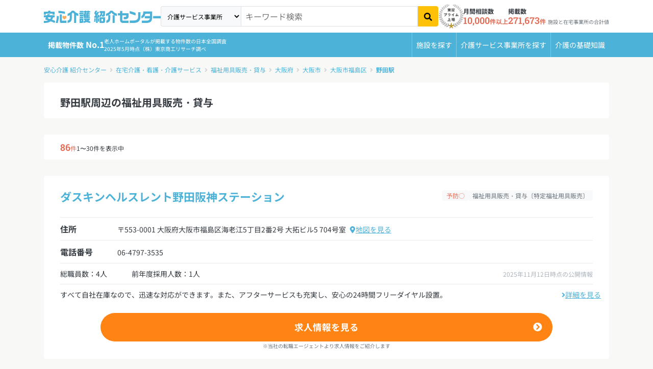

--- FILE ---
content_type: text/html; charset=utf-8
request_url: https://i.ansinkaigo.jp/shokai/home-care/welfare-equipment/p-osaka/c-osaka-fukushima/ek-3392
body_size: 21199
content:
<!DOCTYPE html><html><head><title>野田駅周辺の福祉用具販売・貸与｜安心介護紹介センター(旧かいごDB)</title>
<meta name="description" content="野田駅の福祉用具販売・貸与を86件ご紹介！営業時間や連絡先などの基本情報と、特長や利用料金、提供サービス、利用実績などをご覧いただけます。在宅介護・看護・介護サービス検索サイト「安心介護紹介センター」">
<link rel="canonical" href="https://i.ansinkaigo.jp/shokai/home-care/welfare-equipment/p-osaka/c-osaka-fukushima/ek-3392"><meta content="width=device-width,initial-scale=1" name="viewport" /><meta content="telephone=no" name="format-detection" /><link rel="preload" href="/shokai/assets/fonts/RobotoSlab-wght.35fce34cdbc5530dced5.woff2" as="font" type="font/woff2" crossorigin="anonymous"><link rel="preload" href="/shokai/assets/fonts/nsjp-Regular.8dca99e7e1ffd1e87b26.woff2" as="font" type="font/woff2" crossorigin="anonymous"><link rel="preload" href="/shokai/assets/fonts/nsjp-Bold.6671a2df469ed99bf7ca.woff2" as="font" type="font/woff2" crossorigin="anonymous"><link href="https://www.googletagmanager.com" rel="preconnect" /><link href="https://tag-v2.kuzen.io" rel="preconnect" /><meta name="csrf-param" content="authenticity_token" />
<meta name="csrf-token" content="JxVYGLpW_O6HFNh0jaJoEwE4XzUvBhDMg0tvUCqfsEX4wuNdxuxp9V3TqQhx5uF1p78PCRhkxVRo5JrpIOgbLg" /><script src="/shokai/assets/application.cb1aff19e4399fc09447.js" defer="defer"></script><script src="/shokai/assets/home_care_index.7f7545a4e934bee016e9.js" defer="defer"></script><link rel="stylesheet" href="/shokai/assets/home_care_index.a9aa2fa3ed6c0b4a97a6.css" /><link rel="icon" type="image/x-icon" href="/shokai/assets/favicon.b84b715eb4ad6e857ef1..ico" /><link rel="apple-touch-icon" type="image/png" href="/shokai/assets/images/apple-touch-icon.d7281a12609bc32597c4.png" /><script type="application/ld+json">{
  "@context": "http://schema.org",
  "@type": "BreadcrumbList",
  "itemListElement": [
    {
      "@type": "ListItem",
      "position": 1,
      "name": "安心介護 紹介センター",
      "item": "https://i.ansinkaigo.jp/shokai/"
    },
    {
      "@type": "ListItem",
      "position": 2,
      "name": "在宅介護・看護・介護サービス",
      "item": "https://i.ansinkaigo.jp/shokai/home-care"
    },
    {
      "@type": "ListItem",
      "position": 3,
      "name": "福祉用具販売・貸与",
      "item": "https://i.ansinkaigo.jp/shokai/home-care/welfare-equipment"
    },
    {
      "@type": "ListItem",
      "position": 4,
      "name": "大阪府",
      "item": "https://i.ansinkaigo.jp/shokai/home-care/welfare-equipment/p-osaka"
    },
    {
      "@type": "ListItem",
      "position": 5,
      "name": "大阪市",
      "item": "https://i.ansinkaigo.jp/shokai/home-care/welfare-equipment/p-osaka/c-osaka"
    },
    {
      "@type": "ListItem",
      "position": 6,
      "name": "大阪市福島区",
      "item": "https://i.ansinkaigo.jp/shokai/home-care/welfare-equipment/p-osaka/c-osaka-fukushima"
    },
    {
      "@type": "ListItem",
      "position": 7,
      "name": "野田駅",
      "item": "https://i.ansinkaigo.jp/shokai/home-care/welfare-equipment/p-osaka/c-osaka-fukushima/ek-3392"
    }
  ]
}</script><!-- Google Tag Manager --><script>(function(w,d,s,l,i){w[l]=w[l]||[];w[l].push({'gtm.start':
new Date().getTime(),event:'gtm.js'});var f=d.getElementsByTagName(s)[0],
j=d.createElement(s),dl=l!='dataLayer'?'&l='+l:'';j.async=true;j.src=
'https://www.googletagmanager.com/gtm.js?id='+i+dl;f.parentNode.insertBefore(j,f);
})(window,document,'script','dataLayer','GTM-PPLFLLF');</script><!-- End Google Tag Manager --><!-- Optimize Next --><script>(function(p,r,o,j,e,c,t,g){
p['_'+t]={};g=r.createElement('script');g.src='https://www.googletagmanager.com/gtm.js?id=GTM-'+t;r[o].prepend(g);
g=r.createElement('style');g.innerText='.'+e+t+'{visibility:hidden!important}';r[o].prepend(g);
r[o][j].add(e+t);setTimeout(function(){if(r[o][j].contains(e+t)){r[o][j].remove(e+t);p['_'+t]=0}},c)
})(window,document,'documentElement','classList','loading',2000,'MS566DZ3')</script><!-- End Optimize Next --><!-- Microsoft Clarity --><script defer="defer">(function(c,l,a,r,i,t,y){c[a]=c[a]||function(){(c[a].q=c[a].q||[]).push(arguments)};t=l.createElement(r);t.async=1;t.src="https://www.clarity.ms/tag/"+i+"?ref=gtm2";y=l.getElementsByTagName(r)[0];y.parentNode.insertBefore(t,y);})(window,document,"clarity","script","fnv9927mf4");</script><!-- End Microsoft Clarity --><!-- Microsoft リマケタグ --><script>(function(w,d,t,r,u){var f,n,i;w[u]=w[u]||[],f=function(){var o={ti:"52016834", enableAutoSpaTracking: true};
o.q=w[u],w[u]=new UET(o),w[u].push("pageLoad")},
n=d.createElement(t),n.src=r,n.async=1,n.onload=n.onreadystatechange=function(){var s=this.readyState;
s&&s!=="loaded"&&s!=="complete"||(f(),n.onload=n.onreadystatechange=null)},i=d.getElementsByTagName(t)[0],
i.parentNode.insertBefore(n,i)})(window,document,"script","//bat.bing.com/bat.js","uetq");</script><!-- End Microsoft リマケタグ --><!-- Yahoo リマケタグ --><script async="async" src="https://s.yimg.jp/images/listing/tool/cv/ytag.js"></script><script>window.yjDataLayer = window.yjDataLayer || [];
function ytag() { yjDataLayer.push(arguments); }
ytag({
  "type":"yss_retargeting",
  "config": {
    "yahoo_ss_retargeting_id": "1001045903",
    "yahoo_sstag_custom_params": {
    }
  }
});</script><!-- End Yahoo リマケタグ --><script>window.kuzenTagAsyncInit = function() {
  window.kuzen_tag.add_query_parameter_url([]);
  window.kuzen_tag.set_custom_value('home_care_id', '10');
  window.kuzen_tag.set_custom_value('city_id', '271039');
  window.kuzen_tag.set_custom_value('prefecture_id', '27');
};
(function() {
  var script = document.createElement('script');
  script.type = 'text/javascript';
  script.src = 'https://tag-v2.kuzen.io?tracking_code=KT_SHJjHVqqwxpLAQ%3D%3D876&line=1';
  script.async = true;
  document.head.appendChild(script);
})();</script></head><body><!-- Google Tag Manager (noscript) --><noscript><iframe height="0" src="https://www.googletagmanager.com/ns.html?id=GTM-PPLFLLF" style="display:none;visibility:hidden" width="0"></iframe></noscript><!-- End Google Tag Manager (noscript) --><div data-sentry-dsn="https://e3c02ccf41874ff7b277f1459d53a7a4@o89869.ingest.sentry.io/5983979" id="sentryDsn"></div><div class="l-globalHeader-wrapper" data-keyword="" id="global-header"><div class="container-lg"><div class="l-globalHeader"><div class="l-globalHeader-logo"><a href="/shokai/"><img alt="有料老人ホーム・高齢者住宅を選ぶなら[安心介護紹介センター]" src="/shokai/assets/images/logo-ansinkaigo.93b7d14a045ed3d060ab.svg" loading="lazy" /></a></div><div class="l-globalHeader-menu"><aside class="l-globalHeader-appeal"><dl class="_item"><dt class="_name">月間相談数</dt><dd class="_data"><b>10,000</b>件以上</dd></dl><dl class="_item"><dt class="_name">掲載数</dt><dd class="_data"><b>271,673</b>件<small>施設と在宅事業所の合計値</small></dd></dl></aside><nav class="l-globalHeader-navigation"><ul class="_list"><li class="_item"><a class="_link" href="/shokai/"><i class="fas fa-building"></i><span>施設を探す</span></a></li><li class="_item"><a class="_link" href="/shokai/home-care"><svg id="vector" viewBox="0 0 380 380" xmlns="http://www.w3.org/2000/svg"><path d="M 69.749 372.29 L 41.702 250.807 L 41.702 370.277 C 41.702 372.398 40.859 374.434 39.359 375.934 C 37.859 377.434 35.823 378.277 33.702 378.277 L 17.428 378.277 C 15.307 378.277 13.271 377.434 11.771 375.934 C 10.271 374.434 9.428 372.398 9.428 370.277 L 9.428 88.277 C 9.428 84.035 11.115 79.963 14.114 76.963 C 17.114 73.964 21.186 72.277 25.428 72.277 L 40.428 72.277 C 48.868 72.277 56.975 75.616 62.966 81.56 C 68.958 87.504 72.361 95.584 72.428 104.024 L 104.398 144.938 L 166.358 166.273 C 168.363 166.963 170.014 168.424 170.944 170.33 C 171.874 172.236 172.008 174.436 171.318 176.441 L 166.018 191.827 C 165.328 193.832 163.867 195.483 161.961 196.413 C 160.055 197.343 157.855 197.477 155.85 196.787 L 88.713 173.674 C 87.76 173.347 86.878 172.842 86.113 172.187 C 84.796 171.664 83.642 170.798 82.771 169.68 L 72.428 156.445 L 72.428 240.432 L 101.194 365.032 C 101.51 366.401 101.46 367.829 101.049 369.172 C 100.638 370.515 99.88 371.727 98.852 372.684 C 97.825 373.642 96.563 374.312 95.194 374.627 L 79.339 378.287 C 77.971 378.605 76.543 378.556 75.199 378.146 C 73.856 377.736 72.644 376.978 71.686 375.951 C 70.728 374.923 70.058 373.661 69.744 372.292 Z M 116.435 290.277 C 116.454 272.678 121.744 255.482 131.62 240.914 C 141.496 226.347 155.512 215.067 171.853 208.533 C 173.175 217.769 174.741 228.716 176.597 241.699 C 165.564 248.02 157.006 257.913 152.34 269.741 C 147.674 281.57 147.173 294.642 150.92 306.792 C 154.667 318.943 162.443 329.463 172.96 336.609 C 183.477 343.755 196.121 347.111 208.797 346.12 C 221.474 345.129 233.443 339.85 242.722 331.156 C 252.001 322.462 258.048 310.862 259.861 298.277 L 272.115 298.277 L 284.991 325.677 C 276.868 344.164 262.623 359.303 244.665 368.536 C 226.707 377.769 206.106 380.545 186.344 376.395 C 166.582 372.245 148.839 361.416 136.112 345.738 C 123.385 330.06 116.435 310.47 116.435 290.277 Z M 313.664 349.077 L 282.275 282.277 L 212.435 282.277 C 208.584 282.277 204.86 280.887 201.951 278.364 C 199.042 275.841 197.139 272.351 196.595 268.539 C 179.651 149.93 180.628 157.298 180.434 154.276 C 180.434 146.063 183.596 138.157 189.26 132.21 C 194.923 126.262 202.665 122.717 210.868 122.315 C 219.071 121.913 227.122 124.684 233.34 130.05 C 239.558 135.415 243.477 142.974 244.281 151.147 C 245.084 159.321 242.71 167.498 237.656 173.971 C 232.601 180.444 225.243 184.73 217.119 185.932 L 219.454 202.278 L 284.435 202.278 C 286.556 202.278 288.592 203.121 290.092 204.621 C 291.592 206.121 292.435 208.157 292.435 210.278 L 292.435 226.278 C 292.435 228.399 291.592 230.435 290.092 231.935 C 288.592 233.435 286.556 234.278 284.435 234.278 L 224.028 234.278 L 226.314 250.278 L 292.437 250.278 C 295.475 250.278 298.451 251.144 301.015 252.773 C 303.579 254.402 305.627 256.728 306.918 259.478 L 335.676 320.678 L 353.764 311.503 C 355.022 310.878 356.422 310.596 357.824 310.684 C 359.226 310.772 360.58 311.228 361.749 312.005 C 362.919 312.782 363.864 313.854 364.488 315.112 L 371.602 329.444 C 372.226 330.702 372.509 332.102 372.421 333.504 C 372.332 334.905 371.877 336.259 371.1 337.428 C 370.322 338.598 369.251 339.543 367.993 340.167 L 335.257 356.608 C 332.707 357.875 329.864 358.439 327.023 358.24 C 324.183 358.041 321.446 357.087 319.098 355.477 C 316.749 353.867 314.872 351.658 313.663 349.08 Z M 38.656 63.72 C 30.474 63.684 22.633 60.399 16.868 54.593 C 11.104 48.786 7.876 40.921 7.9 32.739 C 7.924 24.558 11.197 16.711 16.995 10.938 C 22.793 5.166 30.654 1.926 38.836 1.938 C 47.018 1.95 54.869 5.212 60.65 11.002 C 66.431 16.791 69.682 24.647 69.682 32.829 C 69.662 41.013 66.399 48.864 60.612 54.65 C 54.826 60.437 46.975 63.7 38.791 63.72 Z"></path></svg><span>介護サービス事業所を探す</span></a></li><li class="_item"><a class="_link" href="/shokai/articles"><i class="fas fa-book-open"></i><span>介護のガイド</span></a></li></ul></nav><form id="free-word-form" class="l-globalHeader-search" action="/shokai/search" accept-charset="UTF-8" method="get"><select class="_option" id="free-word-form-select"><option value="nursing-home">老人ホーム・介護施設</option><option selected="selected" value="home-care">介護サービス事業所</option></select><input class="_control" type="search" placeholder="キーワード検索" v-model="inputKeyword" name="keyword" id="keyword" /><button @click="search" atia-label="検索" class="_button"><i aria-hidden="true" class="fas fa-search"></i></button></form><a class="menuBanner d-lg-none" href="https://liff.line.me/2001721741-nPKRLgyv?sl=fbad3a5527" rel="nofollow" target="_blank"><picture><source loading="lazy" srcset="/shokai/assets/images/line-popup-bnr-menu.f802bc889c1d9af811ad.png" /><img alt="希望条件に近い老人ホーム情報をLineでもらえる  安心介護紹介センター公式アカウント" class="w-100" loading="lazy" src="/shokai/assets/images/line-popup-bnr-menu.f802bc889c1d9af811ad.png" /></picture></a><div class="l-globalHeader-badge"><img alt="エス・エム・エスは安心と信頼の東証プライム市場上場" src="/shokai/assets/images/img-listed-tse-sms.283edf7c291a61aeb493.png" loading="lazy" /></div><ul class="l-globalHeader-utilities"><li><a href="https://www.bm-sms.co.jp/">運営会社</a></li><li><a href="https://policy.bm-sms.co.jp/consumer/terms/aksyokai-com">利用規約</a></li><li><a href="https://policy.bm-sms.co.jp/consumer/privacy/policy">プライバシーポリシー</a></li><li><a rel="nofollow" href="https://docs.google.com/forms/d/e/1FAIpQLScTamybhF_h8AGMn5zzoNRexcfd1X6bNAkZ6dwHnPMFpCFQgA/viewform">お問い合わせ</a></li></ul></div><button @click="toggleMenu" class="l-globalHeader-menuBtn"><span aria-hidden="true" class="_bar"><span></span><span></span><span></span></span><span class="_label">メニュー</span></button><button class="l-globalHeader-backBtn" onclick="location.href=&#39;/shokai/&#39;"><span class="_icon fas fa-angle-left"></span></button></div></div></div><div class="l-globalNavigation-wrapper"><div class="container-lg"><div class="l-globalNavigation"><div class="l-globalNavigation-appeal"><div class="_title"><span class="_label">老人ホーム・介護サービスポータル<br /></span><span class="_text">掲載物件数<b>No.1</b></span></div><div class="_text">老人ホームポータルが掲載する物件数の日本全国調査<br />2025年5月時点（株）東京商工リサーチ調べ</div></div><ul class="l-globalNavigation-menu"><li><a href="/shokai/">施設を探す</a></li><li><a href="/shokai/home-care">介護サービス<wbr />事業所を探す</a></li><li><a href="/shokai/articles">介護の<wbr />基礎知識</a></li></ul></div></div></div><nav aria-label="現在位置" class="l-breadcrumbList-wrapper"><div class="container"><ul class="l-breadcrumbList"><li><a href="https://i.ansinkaigo.jp/shokai/">安心介護 紹介センター</a></li><li><a href="https://i.ansinkaigo.jp/shokai/home-care">在宅介護・看護・介護サービス</a></li><li><a href="https://i.ansinkaigo.jp/shokai/home-care/welfare-equipment">福祉用具販売・貸与</a></li><li><a href="https://i.ansinkaigo.jp/shokai/home-care/welfare-equipment/p-osaka">大阪府</a></li><li><a href="https://i.ansinkaigo.jp/shokai/home-care/welfare-equipment/p-osaka/c-osaka">大阪市</a></li><li><a href="https://i.ansinkaigo.jp/shokai/home-care/welfare-equipment/p-osaka/c-osaka-fukushima">大阪市福島区</a></li><li><a href="https://i.ansinkaigo.jp/shokai/home-care/welfare-equipment/p-osaka/c-osaka-fukushima/ek-3392">野田駅</a></li></ul></div></nav><script type="application/ld+json">{"@context":"https://schema.org/","@type":"WebPage","name":"野田駅周辺の福祉用具販売・貸与｜安心介護紹介センター(旧かいごDB)","headline":"野田駅周辺の福祉用具販売・貸与｜安心介護紹介センター(旧かいごDB)","alternativeHeadline":"野田駅周辺の福祉用具販売・貸与｜安心介護紹介センター(旧かいごDB)","url":"https://i.ansinkaigo.jp/shokai/home-care/welfare-equipment/p-osaka/c-osaka-fukushima/ek-3392","image":"/shokai/assets/images/logo-ansinkaigo.93b7d14a045ed3d060ab.svg","description":"野田駅の福祉用具販売・貸与を86件ご紹介！営業時間や連絡先などの基本情報と、特長や利用料金、提供サービス、利用実績などをご覧いただけます。在宅介護・看護・介護サービス検索サイト「安心介護紹介センター」","dateCreated":"2022-03-23","dateModified":"2025-12-26T07:58:31.525+09:00","datePublished":"2022-03-23","reviewedBy":{"@type":"Organization","name":"安心介護紹介センター","image":"/shokai/assets/images/logo-ansinkaigo.93b7d14a045ed3d060ab.svg"},"author":{"@type":"Organization","name":"安心介護紹介センター"},"publisher":{"@type":"Organization","name":"SMS Co.,Ltd","url":"https://www.bm-sms.co.jp/company/","contactPoint":{"@type":"ContactPoint","telephone":"+81-03-6721-2420","contactType":"Customer service"},"address":{"@type":"PostalAddress","postalCode":"105-0011","addressRegion":"東京都","addressLocality":"港区","streetAddress":"芝2-11-1 住友不動産芝公園タワー"}},"copyrightHolder":{"@type":"Organization","name":"SMS Co.,Ltd"}}</script><main class="l-mainContent-wrapper is-home-care"><div class="l-mainContent-header"><div class="section"><div class="section-body"><header class="institutionListPageHeader"><div class="institutionListPageHeader-header"><h1 class="_title h3">野田駅周辺の福祉用具販売・貸与</h1></div></header></div></div></div><div class="l-mainContent-body"><div class="l-mainContent-main"><div class="section"><div class="resultInformation is-sm"><div class="resultInformation-header"><p class="_stats"><span class="price"><b>86</b>件</span></p><p class="_total">1〜30件を表示中</p></div></div></div><div class="section"><div class="institutionCard is-noimage is-homecare"><div class="institutionCard-header"><h2 class="_title text-start"><a href="/shokai/home-care/welfare-equipment/128890">ダスキンヘルスレント野田阪神ステーション</a></h2><div class="_aside"><p class="_tags"><span class="badge bg-light text-danger">予防○</span><span class="badge bg-light text-muted">福祉用具販売・貸与〔特定福祉用具販売〕</span></p></div></div><div class="institutionCard-data"><dl class="institutionCard-dataList"><dt class="d-none d-md-block _title">住所</dt><dd class="_data"><div class="row gx-2"><div class="col-auto">〒553-0001 大阪府大阪市福島区海老江5丁目2番2号 大拓ビル5 704号室</div><div class="col-auto"><a href="/shokai/home-care/welfare-equipment/128890#Location"><i aria-hidden="true" class="fas fa-map-marker-alt"></i>地図を見る</a></div></div></dd></dl><dl class="institutionCard-dataList"><dt class="_title fs-5 fs-md-4 fw-normal fw-md-bold">電話番号</dt><dd class="_data">06-4797-3535</dd></dl><div class="institutionCard-dataList flex-wrap"><div class="pe-5 employee-count">総職員数：4人</div><div class="p-0 employee-count">前年度採用人数：1人</div><div class="p-0 published-date">2025年11月12日時点の公開情報</div></div></div><div class="institutionCard-lead"><p class="_lead mb-4">すべて自社在庫なので、迅速な対応ができます。また、アフターサービスも充実し、安心の24時間フリーダイヤル設置。</p><a class="_link bottom-4" href="/shokai/home-care/welfare-equipment/128890"><i aria-hidden="true" class="fas fa-angle-right"></i>詳細を見る</a></div><div class="institutionCard-lead-recruit"><a class="_button-orange" href="/shokai/form/job_offers/page1?device=pc&amp;pref_id=27&amp;city_id=271039&amp;facility_title=ダスキンヘルスレント野田阪神ステーション&amp;facility_id=128890&amp;utm_media=anshinkaigo-shokai&amp;code=welfare_equipment_station_list_office" rel="nofollow">求人情報を見る</a><div class="cta-note">※当社の転職エージェントより求人情報をご紹介します</div></div></div></div><div class="section"><div class="institutionCard is-noimage is-homecare"><div class="institutionCard-header"><h2 class="_title text-start"><a href="/shokai/home-care/welfare-equipment/127010">ライフマーク大阪西</a></h2><div class="_aside"><p class="_tags"><span class="badge bg-light text-danger">予防○</span><span class="badge bg-light text-muted">福祉用具販売・貸与〔特定福祉用具販売〕</span></p></div></div><div class="institutionCard-data"><dl class="institutionCard-dataList"><dt class="d-none d-md-block _title">住所</dt><dd class="_data"><div class="row gx-2"><div class="col-auto">〒552-0001 大阪府大阪市港区波除2-6-12 </div><div class="col-auto"><a href="/shokai/home-care/welfare-equipment/127010#Location"><i aria-hidden="true" class="fas fa-map-marker-alt"></i>地図を見る</a></div></div></dd></dl><dl class="institutionCard-dataList"><dt class="_title fs-5 fs-md-4 fw-normal fw-md-bold">電話番号</dt><dd class="_data">06-6684-9728</dd></dl><div class="institutionCard-dataList flex-wrap"><div class="pe-5 employee-count">総職員数：4人</div><div class="p-0 employee-count">前年度採用人数：-</div><div class="p-0 published-date">2025年11月12日時点の公開情報</div></div></div><div class="institutionCard-lead"><p class="_lead mb-4">私たちは地域に密着した介護ショップとして、お客様が住み慣れた地域、住み慣れた環境で、安全で快適に暮らしていただくためのお...</p><a class="_link bottom-4" href="/shokai/home-care/welfare-equipment/127010"><i aria-hidden="true" class="fas fa-angle-right"></i>詳細を見る</a></div><div class="institutionCard-lead-recruit"><a class="_button-orange" href="/shokai/form/job_offers/page1?device=pc&amp;pref_id=27&amp;city_id=271071&amp;facility_title=ライフマーク大阪西&amp;facility_id=127010&amp;utm_media=anshinkaigo-shokai&amp;code=welfare_equipment_station_list_office" rel="nofollow">求人情報を見る</a><div class="cta-note">※当社の転職エージェントより求人情報をご紹介します</div></div></div></div><div class="section"><div class="institutionCard is-noimage is-homecare"><div class="institutionCard-header"><h2 class="_title text-start"><a href="/shokai/home-care/welfare-equipment/258035">プリエール</a></h2><div class="_aside"><p class="_tags"><span class="badge bg-light text-muted">予防×</span><span class="badge bg-light text-muted">福祉用具販売・貸与〔特定福祉用具販売〕</span></p></div></div><div class="institutionCard-data"><dl class="institutionCard-dataList"><dt class="d-none d-md-block _title">住所</dt><dd class="_data"><div class="row gx-2"><div class="col-auto">〒553-0003 大阪府大阪市福島区福島4丁目2番76号 TMC大阪ビル 3F</div><div class="col-auto"><a href="/shokai/home-care/welfare-equipment/258035#Location"><i aria-hidden="true" class="fas fa-map-marker-alt"></i>地図を見る</a></div></div></dd></dl><dl class="institutionCard-dataList"><dt class="_title fs-5 fs-md-4 fw-normal fw-md-bold">電話番号</dt><dd class="_data">06-6131-8256</dd></dl><div class="institutionCard-dataList flex-wrap"><div class="pe-5 employee-count">総職員数：6人</div><div class="p-0 employee-count">前年度採用人数：-</div><div class="p-0 published-date">2025年11月12日時点の公開情報</div></div></div><div class="institutionCard-lead"><p class="_lead mb-4">急な退院等に出来る限り対応</p><a class="_link bottom-4" href="/shokai/home-care/welfare-equipment/258035"><i aria-hidden="true" class="fas fa-angle-right"></i>詳細を見る</a></div><div class="institutionCard-lead-recruit"><a class="_button-orange" href="/shokai/form/job_offers/page1?device=pc&amp;pref_id=27&amp;city_id=271039&amp;facility_title=プリエール&amp;facility_id=258035&amp;utm_media=anshinkaigo-shokai&amp;code=welfare_equipment_station_list_office" rel="nofollow">求人情報を見る</a><div class="cta-note">※当社の転職エージェントより求人情報をご紹介します</div></div></div></div><div class="section"><div class="institutionCard is-noimage is-homecare"><div class="institutionCard-header"><h2 class="_title text-start"><a href="/shokai/home-care/welfare-equipment/122925">介護事業所DAIICHI</a></h2><div class="_aside"><p class="_tags"><span class="badge bg-light text-danger">予防○</span><span class="badge bg-light text-muted">福祉用具販売・貸与〔特定福祉用具販売〕</span></p></div></div><div class="institutionCard-data"><dl class="institutionCard-dataList"><dt class="d-none d-md-block _title">住所</dt><dd class="_data"><div class="row gx-2"><div class="col-auto">〒553-0003 大阪市福島区福島3丁目7番26号 </div><div class="col-auto"><a href="/shokai/home-care/welfare-equipment/122925#Location"><i aria-hidden="true" class="fas fa-map-marker-alt"></i>地図を見る</a></div></div></dd></dl><dl class="institutionCard-dataList"><dt class="_title fs-5 fs-md-4 fw-normal fw-md-bold">電話番号</dt><dd class="_data">06-6458-3450</dd></dl><div class="institutionCard-dataList flex-wrap"><div class="pe-5 employee-count">総職員数：5人</div><div class="p-0 employee-count">前年度採用人数：1人</div><div class="p-0 published-date">2025年11月12日時点の公開情報</div></div></div><div class="institutionCard-lead"><p class="_lead mb-4">私たちは親切・丁寧な説明と、利用者様の立場に立った気配りのあるサービスを行ってまいります。</p><a class="_link bottom-4" href="/shokai/home-care/welfare-equipment/122925"><i aria-hidden="true" class="fas fa-angle-right"></i>詳細を見る</a></div><div class="institutionCard-lead-recruit"><a class="_button-orange" href="/shokai/form/job_offers/page1?device=pc&amp;pref_id=27&amp;city_id=271039&amp;facility_title=介護事業所DAIICHI&amp;facility_id=122925&amp;utm_media=anshinkaigo-shokai&amp;code=welfare_equipment_station_list_office" rel="nofollow">求人情報を見る</a><div class="cta-note">※当社の転職エージェントより求人情報をご紹介します</div></div></div></div><div class="section"><div class="institutionCard is-noimage is-homecare"><div class="institutionCard-header"><h2 class="_title text-start"><a href="/shokai/home-care/welfare-equipment/121992">きょういちけあ</a></h2><div class="_aside"><p class="_tags"><span class="badge bg-light text-danger">予防○</span><span class="badge bg-light text-muted">福祉用具販売・貸与〔福祉用具貸与〕</span></p></div></div><div class="institutionCard-data"><dl class="institutionCard-dataList"><dt class="d-none d-md-block _title">住所</dt><dd class="_data"><div class="row gx-2"><div class="col-auto">〒553-0007 大阪市福島区大開1-13-6-301 </div><div class="col-auto"><a href="/shokai/home-care/welfare-equipment/121992#Location"><i aria-hidden="true" class="fas fa-map-marker-alt"></i>地図を見る</a></div></div></dd></dl><dl class="institutionCard-dataList"><dt class="_title fs-5 fs-md-4 fw-normal fw-md-bold">電話番号</dt><dd class="_data">06-6867-9818</dd></dl><div class="institutionCard-dataList flex-wrap"><div class="pe-5 employee-count">総職員数：3人</div><div class="p-0 employee-count">前年度採用人数：-</div><div class="p-0 published-date">2025年11月12日時点の公開情報</div></div></div><div class="institutionCard-lead"><p class="_lead mb-4">さまざまなニーズに迅速に対応しています</p><a class="_link bottom-4" href="/shokai/home-care/welfare-equipment/121992"><i aria-hidden="true" class="fas fa-angle-right"></i>詳細を見る</a></div><div class="institutionCard-lead-recruit"><a class="_button-orange" href="/shokai/form/job_offers/page1?device=pc&amp;pref_id=27&amp;city_id=271039&amp;facility_title=きょういちけあ&amp;facility_id=121992&amp;utm_media=anshinkaigo-shokai&amp;code=welfare_equipment_station_list_office" rel="nofollow">求人情報を見る</a><div class="cta-note">※当社の転職エージェントより求人情報をご紹介します</div></div></div></div><div class="section"><div class="institutionCard is-noimage is-homecare"><div class="institutionCard-header"><h2 class="_title text-start"><a href="/shokai/home-care/welfare-equipment/127225">介護事業所DAIICHI</a></h2><div class="_aside"><p class="_tags"><span class="badge bg-light text-danger">予防○</span><span class="badge bg-light text-muted">福祉用具販売・貸与〔福祉用具貸与〕</span></p></div></div><div class="institutionCard-data"><dl class="institutionCard-dataList"><dt class="d-none d-md-block _title">住所</dt><dd class="_data"><div class="row gx-2"><div class="col-auto">〒553-0003 大阪市福島区福島3丁目7番26号 </div><div class="col-auto"><a href="/shokai/home-care/welfare-equipment/127225#Location"><i aria-hidden="true" class="fas fa-map-marker-alt"></i>地図を見る</a></div></div></dd></dl><dl class="institutionCard-dataList"><dt class="_title fs-5 fs-md-4 fw-normal fw-md-bold">電話番号</dt><dd class="_data">06-6458-3450</dd></dl><div class="institutionCard-dataList flex-wrap"><div class="pe-5 employee-count">総職員数：4人</div><div class="p-0 employee-count">前年度採用人数：-</div><div class="p-0 published-date">2025年11月12日時点の公開情報</div></div></div><div class="institutionCard-lead"><p class="_lead mb-4">私たちは親切・丁寧な説明と、利用者様の立場に立った気配りのあるサービスを行ってまいります。</p><a class="_link bottom-4" href="/shokai/home-care/welfare-equipment/127225"><i aria-hidden="true" class="fas fa-angle-right"></i>詳細を見る</a></div><div class="institutionCard-lead-recruit"><a class="_button-orange" href="/shokai/form/job_offers/page1?device=pc&amp;pref_id=27&amp;city_id=271039&amp;facility_title=介護事業所DAIICHI&amp;facility_id=127225&amp;utm_media=anshinkaigo-shokai&amp;code=welfare_equipment_station_list_office" rel="nofollow">求人情報を見る</a><div class="cta-note">※当社の転職エージェントより求人情報をご紹介します</div></div></div></div><div class="section"><div class="institutionCard is-noimage is-homecare"><div class="institutionCard-header"><h2 class="_title text-start"><a href="/shokai/home-care/welfare-equipment/125116">プリエール</a></h2><div class="_aside"><p class="_tags"><span class="badge bg-light text-danger">予防○</span><span class="badge bg-light text-muted">福祉用具販売・貸与〔福祉用具貸与〕</span></p></div></div><div class="institutionCard-data"><dl class="institutionCard-dataList"><dt class="d-none d-md-block _title">住所</dt><dd class="_data"><div class="row gx-2"><div class="col-auto">〒553-0003 大阪府大阪市福島区福島4丁目2番76号 TMC大阪ビル 3F</div><div class="col-auto"><a href="/shokai/home-care/welfare-equipment/125116#Location"><i aria-hidden="true" class="fas fa-map-marker-alt"></i>地図を見る</a></div></div></dd></dl><dl class="institutionCard-dataList"><dt class="_title fs-5 fs-md-4 fw-normal fw-md-bold">電話番号</dt><dd class="_data">06-6131-8256</dd></dl><div class="institutionCard-dataList flex-wrap"><div class="pe-5 employee-count">総職員数：6人</div><div class="p-0 employee-count">前年度採用人数：-</div><div class="p-0 published-date">2025年11月12日時点の公開情報</div></div></div><div class="institutionCard-lead"><p class="_lead mb-4">急な退院などに出来る限り対応</p><a class="_link bottom-4" href="/shokai/home-care/welfare-equipment/125116"><i aria-hidden="true" class="fas fa-angle-right"></i>詳細を見る</a></div><div class="institutionCard-lead-recruit"><a class="_button-orange" href="/shokai/form/job_offers/page1?device=pc&amp;pref_id=27&amp;city_id=271039&amp;facility_title=プリエール&amp;facility_id=125116&amp;utm_media=anshinkaigo-shokai&amp;code=welfare_equipment_station_list_office" rel="nofollow">求人情報を見る</a><div class="cta-note">※当社の転職エージェントより求人情報をご紹介します</div></div></div></div><div class="section"><div class="institutionCard is-noimage is-homecare"><div class="institutionCard-header"><h2 class="_title text-start"><a href="/shokai/home-care/welfare-equipment/133011">いきいきケアプラン相談室</a></h2><div class="_aside"><p class="_tags"><span class="badge bg-light text-danger">予防○</span><span class="badge bg-light text-muted">福祉用具販売・貸与〔福祉用具貸与〕</span></p></div></div><div class="institutionCard-data"><dl class="institutionCard-dataList"><dt class="d-none d-md-block _title">住所</dt><dd class="_data"><div class="row gx-2"><div class="col-auto">〒553-0006 大阪府大阪市福島区吉野4丁目29-18 </div><div class="col-auto"><a href="/shokai/home-care/welfare-equipment/133011#Location"><i aria-hidden="true" class="fas fa-map-marker-alt"></i>地図を見る</a></div></div></dd></dl><dl class="institutionCard-dataList"><dt class="_title fs-5 fs-md-4 fw-normal fw-md-bold">電話番号</dt><dd class="_data">06-6463-1171</dd></dl><div class="institutionCard-dataList flex-wrap"><div class="pe-5 employee-count">総職員数：2人</div><div class="p-0 employee-count">前年度採用人数：-</div><div class="p-0 published-date">2025年11月12日時点の公開情報</div></div></div><div class="institutionCard-lead"><p class="_lead mb-4">利用者にあった用具の提供を心がけるとともに、アフターケアも迅速に対応する。</p><a class="_link bottom-4" href="/shokai/home-care/welfare-equipment/133011"><i aria-hidden="true" class="fas fa-angle-right"></i>詳細を見る</a></div><div class="institutionCard-lead-recruit"><a class="_button-orange" href="/shokai/form/job_offers/page1?device=pc&amp;pref_id=27&amp;city_id=271039&amp;facility_title=いきいきケアプラン相談室&amp;facility_id=133011&amp;utm_media=anshinkaigo-shokai&amp;code=welfare_equipment_station_list_office" rel="nofollow">求人情報を見る</a><div class="cta-note">※当社の転職エージェントより求人情報をご紹介します</div></div></div></div><div class="section"><div class="institutionCard is-noimage is-homecare"><div class="institutionCard-header"><h2 class="_title text-start"><a href="/shokai/home-care/welfare-equipment/132351">ダスキンヘルスレント野田阪神ステーション</a></h2><div class="_aside"><p class="_tags"><span class="badge bg-light text-danger">予防○</span><span class="badge bg-light text-muted">福祉用具販売・貸与〔福祉用具貸与〕</span></p></div></div><div class="institutionCard-data"><dl class="institutionCard-dataList"><dt class="d-none d-md-block _title">住所</dt><dd class="_data"><div class="row gx-2"><div class="col-auto">〒553-0001 大阪府大阪市福島区海老江5丁目2番2号 大拓ビル5 704号室</div><div class="col-auto"><a href="/shokai/home-care/welfare-equipment/132351#Location"><i aria-hidden="true" class="fas fa-map-marker-alt"></i>地図を見る</a></div></div></dd></dl><dl class="institutionCard-dataList"><dt class="_title fs-5 fs-md-4 fw-normal fw-md-bold">電話番号</dt><dd class="_data">06-4797-3535</dd></dl><div class="institutionCard-dataList flex-wrap"><div class="pe-5 employee-count">総職員数：4人</div><div class="p-0 employee-count">前年度採用人数：1人</div><div class="p-0 published-date">2025年11月12日時点の公開情報</div></div></div><div class="institutionCard-lead"><p class="_lead mb-4">すべて自社在庫なので、迅速な対応ができます。また、アフターサービスも充実し、安心の24時間フリーダイヤル設置。</p><a class="_link bottom-4" href="/shokai/home-care/welfare-equipment/132351"><i aria-hidden="true" class="fas fa-angle-right"></i>詳細を見る</a></div><div class="institutionCard-lead-recruit"><a class="_button-orange" href="/shokai/form/job_offers/page1?device=pc&amp;pref_id=27&amp;city_id=271039&amp;facility_title=ダスキンヘルスレント野田阪神ステーション&amp;facility_id=132351&amp;utm_media=anshinkaigo-shokai&amp;code=welfare_equipment_station_list_office" rel="nofollow">求人情報を見る</a><div class="cta-note">※当社の転職エージェントより求人情報をご紹介します</div></div></div></div><div class="section"><div class="institutionCard is-noimage is-homecare"><div class="institutionCard-header"><h2 class="_title text-start"><a href="/shokai/home-care/welfare-equipment/128496">ライフマーク大阪西</a></h2><div class="_aside"><p class="_tags"><span class="badge bg-light text-danger">予防○</span><span class="badge bg-light text-muted">福祉用具販売・貸与〔福祉用具貸与〕</span></p></div></div><div class="institutionCard-data"><dl class="institutionCard-dataList"><dt class="d-none d-md-block _title">住所</dt><dd class="_data"><div class="row gx-2"><div class="col-auto">〒552-0001 大阪府大阪市港区波除2-6-12 </div><div class="col-auto"><a href="/shokai/home-care/welfare-equipment/128496#Location"><i aria-hidden="true" class="fas fa-map-marker-alt"></i>地図を見る</a></div></div></dd></dl><dl class="institutionCard-dataList"><dt class="_title fs-5 fs-md-4 fw-normal fw-md-bold">電話番号</dt><dd class="_data">06-6684-9728</dd></dl><div class="institutionCard-dataList flex-wrap"><div class="pe-5 employee-count">総職員数：4人</div><div class="p-0 employee-count">前年度採用人数：-</div><div class="p-0 published-date">2025年11月12日時点の公開情報</div></div></div><div class="institutionCard-lead"><p class="_lead mb-4">私たちは地域に密着した介護ショップとして、お客様が住み慣れた地域、住み慣れた環境で、安全で快適に暮らしていただくためのお...</p><a class="_link bottom-4" href="/shokai/home-care/welfare-equipment/128496"><i aria-hidden="true" class="fas fa-angle-right"></i>詳細を見る</a></div><div class="institutionCard-lead-recruit"><a class="_button-orange" href="/shokai/form/job_offers/page1?device=pc&amp;pref_id=27&amp;city_id=271071&amp;facility_title=ライフマーク大阪西&amp;facility_id=128496&amp;utm_media=anshinkaigo-shokai&amp;code=welfare_equipment_station_list_office" rel="nofollow">求人情報を見る</a><div class="cta-note">※当社の転職エージェントより求人情報をご紹介します</div></div></div></div><div class="section"><div class="institutionCard is-noimage is-homecare"><div class="institutionCard-header"><h2 class="_title text-start"><a href="/shokai/home-care/welfare-equipment/125366">介護ショップふぁるま</a></h2><div class="_aside"><p class="_tags"><span class="badge bg-light text-danger">予防○</span><span class="badge bg-light text-muted">福祉用具販売・貸与〔特定福祉用具販売〕</span></p></div></div><div class="institutionCard-data"><dl class="institutionCard-dataList"><dt class="d-none d-md-block _title">住所</dt><dd class="_data"><div class="row gx-2"><div class="col-auto">〒555-0024 大阪府大阪市西淀川区野里3丁目6番8号 福島琺瑯西淀ビル1F</div><div class="col-auto"><a href="/shokai/home-care/welfare-equipment/125366#Location"><i aria-hidden="true" class="fas fa-map-marker-alt"></i>地図を見る</a></div></div></dd></dl><dl class="institutionCard-dataList"><dt class="_title fs-5 fs-md-4 fw-normal fw-md-bold">電話番号</dt><dd class="_data">06-6477-8180</dd></dl><div class="institutionCard-dataList flex-wrap"><div class="pe-5 employee-count">総職員数：2人</div><div class="p-0 employee-count">前年度採用人数：-</div><div class="p-0 published-date">2025年11月12日時点の公開情報</div></div></div><div class="institutionCard-lead"><p class="_lead mb-4">安全・安心をモットーに、福祉用具の提供に努めています。また、ケアマネージャーや他のサービスとの連携をはかり、地域に密着し...</p><a class="_link bottom-4" href="/shokai/home-care/welfare-equipment/125366"><i aria-hidden="true" class="fas fa-angle-right"></i>詳細を見る</a></div><div class="institutionCard-lead-recruit"><a class="_button-orange" href="/shokai/form/job_offers/page1?device=pc&amp;pref_id=27&amp;city_id=271136&amp;facility_title=介護ショップふぁるま&amp;facility_id=125366&amp;utm_media=anshinkaigo-shokai&amp;code=welfare_equipment_station_list_office" rel="nofollow">求人情報を見る</a><div class="cta-note">※当社の転職エージェントより求人情報をご紹介します</div></div></div></div><div class="section"><div class="institutionCard is-noimage is-homecare"><div class="institutionCard-header"><h2 class="_title text-start"><a href="/shokai/home-care/welfare-equipment/129127">有限会社　愛サービス</a></h2><div class="_aside"><p class="_tags"><span class="badge bg-light text-danger">予防○</span><span class="badge bg-light text-muted">福祉用具販売・貸与〔福祉用具貸与〕</span></p></div></div><div class="institutionCard-data"><dl class="institutionCard-dataList"><dt class="d-none d-md-block _title">住所</dt><dd class="_data"><div class="row gx-2"><div class="col-auto">〒550-0013 大阪市西区新町四丁目17番7-503号 </div><div class="col-auto"><a href="/shokai/home-care/welfare-equipment/129127#Location"><i aria-hidden="true" class="fas fa-map-marker-alt"></i>地図を見る</a></div></div></dd></dl><dl class="institutionCard-dataList"><dt class="_title fs-5 fs-md-4 fw-normal fw-md-bold">電話番号</dt><dd class="_data">06-6538-1114</dd></dl><div class="institutionCard-dataList flex-wrap"><div class="pe-5 employee-count">総職員数：4人</div><div class="p-0 employee-count">前年度採用人数：-</div><div class="p-0 published-date">2025年11月12日時点の公開情報</div></div></div><div class="institutionCard-lead"><p class="_lead mb-4">特殊車いす(昇降機能付き、介助用電動、超軽量チタン)等レンタル可</p><a class="_link bottom-4" href="/shokai/home-care/welfare-equipment/129127"><i aria-hidden="true" class="fas fa-angle-right"></i>詳細を見る</a></div><div class="institutionCard-lead-recruit"><a class="_button-orange" href="/shokai/form/job_offers/page1?device=pc&amp;pref_id=27&amp;city_id=271063&amp;facility_title=有限会社　愛サービス&amp;facility_id=129127&amp;utm_media=anshinkaigo-shokai&amp;code=welfare_equipment_station_list_office" rel="nofollow">求人情報を見る</a><div class="cta-note">※当社の転職エージェントより求人情報をご紹介します</div></div></div></div><div class="section"><div class="institutionCard is-noimage is-homecare"><div class="institutionCard-header"><h2 class="_title text-start"><a href="/shokai/home-care/welfare-equipment/124372">有限会社アドマ</a></h2><div class="_aside"><p class="_tags"><span class="badge bg-light text-danger">予防○</span><span class="badge bg-light text-muted">福祉用具販売・貸与〔特定福祉用具販売〕</span></p></div></div><div class="institutionCard-data"><dl class="institutionCard-dataList"><dt class="d-none d-md-block _title">住所</dt><dd class="_data"><div class="row gx-2"><div class="col-auto">〒550-0025 大阪府大阪市西区九条南2丁目16番20号 </div><div class="col-auto"><a href="/shokai/home-care/welfare-equipment/124372#Location"><i aria-hidden="true" class="fas fa-map-marker-alt"></i>地図を見る</a></div></div></dd></dl><dl class="institutionCard-dataList"><dt class="_title fs-5 fs-md-4 fw-normal fw-md-bold">電話番号</dt><dd class="_data">06-6584-8867</dd></dl><div class="institutionCard-dataList flex-wrap"><div class="pe-5 employee-count">総職員数：3人</div><div class="p-0 employee-count">前年度採用人数：-</div><div class="p-0 published-date">2025年11月12日時点の公開情報</div></div></div><div class="institutionCard-lead"><p class="_lead mb-4">ご利用者及び御家族様と相談しながら、自立した生活を送るため及び介護する者に負担がかからない適切な福祉用具を提供していきた...</p><a class="_link bottom-4" href="/shokai/home-care/welfare-equipment/124372"><i aria-hidden="true" class="fas fa-angle-right"></i>詳細を見る</a></div><div class="institutionCard-lead-recruit"><a class="_button-orange" href="/shokai/form/job_offers/page1?device=pc&amp;pref_id=27&amp;city_id=271063&amp;facility_title=有限会社アドマ&amp;facility_id=124372&amp;utm_media=anshinkaigo-shokai&amp;code=welfare_equipment_station_list_office" rel="nofollow">求人情報を見る</a><div class="cta-note">※当社の転職エージェントより求人情報をご紹介します</div></div></div></div><div class="section"><div class="institutionCard is-noimage is-homecare"><div class="institutionCard-header"><h2 class="_title text-start"><a href="/shokai/home-care/welfare-equipment/123573">株式会社　ウィズ</a></h2><div class="_aside"><p class="_tags"><span class="badge bg-light text-danger">予防○</span><span class="badge bg-light text-muted">福祉用具販売・貸与〔特定福祉用具販売〕</span></p></div></div><div class="institutionCard-data"><dl class="institutionCard-dataList"><dt class="d-none d-md-block _title">住所</dt><dd class="_data"><div class="row gx-2"><div class="col-auto">〒550-0014 大阪市西区北堀江4-17-13 </div><div class="col-auto"><a href="/shokai/home-care/welfare-equipment/123573#Location"><i aria-hidden="true" class="fas fa-map-marker-alt"></i>地図を見る</a></div></div></dd></dl><dl class="institutionCard-dataList"><dt class="_title fs-5 fs-md-4 fw-normal fw-md-bold">電話番号</dt><dd class="_data">06-6536-9970</dd></dl><div class="institutionCard-dataList flex-wrap"><div class="pe-5 employee-count">総職員数：8人</div><div class="p-0 employee-count">前年度採用人数：-</div><div class="p-0 published-date">2025年11月12日時点の公開情報</div></div></div><div class="institutionCard-lead"><p class="_lead mb-4">弊社は居宅介護支援事業所・福祉用具貸与事業所を併設しており、福祉用具全般から住宅改修まで、ご本人やそのご家族の立場になっ...</p><a class="_link bottom-4" href="/shokai/home-care/welfare-equipment/123573"><i aria-hidden="true" class="fas fa-angle-right"></i>詳細を見る</a></div><div class="institutionCard-lead-recruit"><a class="_button-orange" href="/shokai/form/job_offers/page1?device=pc&amp;pref_id=27&amp;city_id=271063&amp;facility_title=株式会社　ウィズ&amp;facility_id=123573&amp;utm_media=anshinkaigo-shokai&amp;code=welfare_equipment_station_list_office" rel="nofollow">求人情報を見る</a><div class="cta-note">※当社の転職エージェントより求人情報をご紹介します</div></div></div></div><div class="section"><div class="institutionCard is-noimage is-homecare"><div class="institutionCard-header"><h2 class="_title text-start"><a href="/shokai/home-care/welfare-equipment/125079">アユート</a></h2><div class="_aside"><p class="_tags"><span class="badge bg-light text-danger">予防○</span><span class="badge bg-light text-muted">福祉用具販売・貸与〔特定福祉用具販売〕</span></p></div></div><div class="institutionCard-data"><dl class="institutionCard-dataList"><dt class="d-none d-md-block _title">住所</dt><dd class="_data"><div class="row gx-2"><div class="col-auto">〒550-0005 大阪西区西本町1-5-3 </div><div class="col-auto"><a href="/shokai/home-care/welfare-equipment/125079#Location"><i aria-hidden="true" class="fas fa-map-marker-alt"></i>地図を見る</a></div></div></dd></dl><dl class="institutionCard-dataList"><dt class="_title fs-5 fs-md-4 fw-normal fw-md-bold">電話番号</dt><dd class="_data">0665383967</dd></dl><div class="institutionCard-dataList flex-wrap"><div class="pe-5 employee-count">総職員数：3人</div><div class="p-0 employee-count">前年度採用人数：-</div><div class="p-0 published-date">2025年11月12日時点の公開情報</div></div></div><div class="institutionCard-lead"><p class="_lead mb-4">多くの指定福祉用具をご用意することにより、常に利用者の立場に立ったサービスの提供に努めています。</p><a class="_link bottom-4" href="/shokai/home-care/welfare-equipment/125079"><i aria-hidden="true" class="fas fa-angle-right"></i>詳細を見る</a></div><div class="institutionCard-lead-recruit"><a class="_button-orange" href="/shokai/form/job_offers/page1?device=pc&amp;pref_id=27&amp;city_id=271063&amp;facility_title=アユート&amp;facility_id=125079&amp;utm_media=anshinkaigo-shokai&amp;code=welfare_equipment_station_list_office" rel="nofollow">求人情報を見る</a><div class="cta-note">※当社の転職エージェントより求人情報をご紹介します</div></div></div></div><div class="section"><div class="institutionCard is-noimage is-homecare"><div class="institutionCard-header"><h2 class="_title text-start"><a href="/shokai/home-care/welfare-equipment/122099">株式会社ゴトウ・アズ・プランニング大阪営業所</a></h2><div class="_aside"><p class="_tags"><span class="badge bg-light text-danger">予防○</span><span class="badge bg-light text-muted">福祉用具販売・貸与〔特定福祉用具販売〕</span></p></div></div><div class="institutionCard-data"><dl class="institutionCard-dataList"><dt class="d-none d-md-block _title">住所</dt><dd class="_data"><div class="row gx-2"><div class="col-auto">〒555-0033 大阪市西淀川区姫島6丁目9番45号 </div><div class="col-auto"><a href="/shokai/home-care/welfare-equipment/122099#Location"><i aria-hidden="true" class="fas fa-map-marker-alt"></i>地図を見る</a></div></div></dd></dl><dl class="institutionCard-dataList"><dt class="_title fs-5 fs-md-4 fw-normal fw-md-bold">電話番号</dt><dd class="_data">0120-810-510</dd></dl><div class="institutionCard-dataList flex-wrap"><div class="pe-5 employee-count">総職員数：10人</div><div class="p-0 employee-count">前年度採用人数：-</div><div class="p-0 published-date">2025年11月12日時点の公開情報</div></div></div><div class="institutionCard-lead"><p class="_lead mb-4">ゴトウのサービスはここがちがいます! 1、受注・納入・回収は365日対応 2、対象マットレスを6ケ月を目安に無料交換 3...</p><a class="_link bottom-4" href="/shokai/home-care/welfare-equipment/122099"><i aria-hidden="true" class="fas fa-angle-right"></i>詳細を見る</a></div><div class="institutionCard-lead-recruit"><a class="_button-orange" href="/shokai/form/job_offers/page1?device=pc&amp;pref_id=27&amp;city_id=271136&amp;facility_title=株式会社ゴトウ・アズ・プランニング大阪営業所&amp;facility_id=122099&amp;utm_media=anshinkaigo-shokai&amp;code=welfare_equipment_station_list_office" rel="nofollow">求人情報を見る</a><div class="cta-note">※当社の転職エージェントより求人情報をご紹介します</div></div></div></div><div class="section"><div class="institutionCard is-noimage is-homecare"><div class="institutionCard-header"><h2 class="_title text-start"><a href="/shokai/home-care/welfare-equipment/120342">CLANレンタルサービス</a></h2><div class="_aside"><p class="_tags"><span class="badge bg-light text-danger">予防○</span><span class="badge bg-light text-muted">福祉用具販売・貸与〔特定福祉用具販売〕</span></p></div></div><div class="institutionCard-data"><dl class="institutionCard-dataList"><dt class="d-none d-md-block _title">住所</dt><dd class="_data"><div class="row gx-2"><div class="col-auto">〒550-0014 大阪府大阪市西区北堀江1-1-18 四ツ橋イーストビル2階</div><div class="col-auto"><a href="/shokai/home-care/welfare-equipment/120342#Location"><i aria-hidden="true" class="fas fa-map-marker-alt"></i>地図を見る</a></div></div></dd></dl><dl class="institutionCard-dataList"><dt class="_title fs-5 fs-md-4 fw-normal fw-md-bold">電話番号</dt><dd class="_data">06-6538-3500</dd></dl><div class="institutionCard-dataList flex-wrap"><div class="pe-5 employee-count">総職員数：9人</div><div class="p-0 employee-count">前年度採用人数：3人</div><div class="p-0 published-date">2025年11月12日時点の公開情報</div></div></div><div class="institutionCard-lead"><p class="_lead mb-4">事業所の福祉用具専門相談員が要介護状態の利用者に対し適切な福祉用具を選定することを目的とする。</p><a class="_link bottom-4" href="/shokai/home-care/welfare-equipment/120342"><i aria-hidden="true" class="fas fa-angle-right"></i>詳細を見る</a></div><div class="institutionCard-lead-recruit"><a class="_button-orange" href="/shokai/form/job_offers/page1?device=pc&amp;pref_id=27&amp;city_id=271063&amp;facility_title=CLANレンタルサービス&amp;facility_id=120342&amp;utm_media=anshinkaigo-shokai&amp;code=welfare_equipment_station_list_office" rel="nofollow">求人情報を見る</a><div class="cta-note">※当社の転職エージェントより求人情報をご紹介します</div></div></div></div><div class="section"><div class="institutionCard is-noimage is-homecare"><div class="institutionCard-header"><h2 class="_title text-start"><a href="/shokai/home-care/welfare-equipment/130342">有限会社アドマ</a></h2><div class="_aside"><p class="_tags"><span class="badge bg-light text-danger">予防○</span><span class="badge bg-light text-muted">福祉用具販売・貸与〔福祉用具貸与〕</span></p></div></div><div class="institutionCard-data"><dl class="institutionCard-dataList"><dt class="d-none d-md-block _title">住所</dt><dd class="_data"><div class="row gx-2"><div class="col-auto">〒550-0025 大阪府大阪市西区九条南2丁目16番20号 </div><div class="col-auto"><a href="/shokai/home-care/welfare-equipment/130342#Location"><i aria-hidden="true" class="fas fa-map-marker-alt"></i>地図を見る</a></div></div></dd></dl><dl class="institutionCard-dataList"><dt class="_title fs-5 fs-md-4 fw-normal fw-md-bold">電話番号</dt><dd class="_data">06-6584-8867</dd></dl><div class="institutionCard-dataList flex-wrap"><div class="pe-5 employee-count">総職員数：3人</div><div class="p-0 employee-count">前年度採用人数：-</div><div class="p-0 published-date">2025年11月12日時点の公開情報</div></div></div><div class="institutionCard-lead"><p class="_lead mb-4">ご利用者及び御家族様と相談しながら、自立した生活を送るため及び介護する者に負担がかからない適切な福祉用具を提供していきた...</p><a class="_link bottom-4" href="/shokai/home-care/welfare-equipment/130342"><i aria-hidden="true" class="fas fa-angle-right"></i>詳細を見る</a></div><div class="institutionCard-lead-recruit"><a class="_button-orange" href="/shokai/form/job_offers/page1?device=pc&amp;pref_id=27&amp;city_id=271063&amp;facility_title=有限会社アドマ&amp;facility_id=130342&amp;utm_media=anshinkaigo-shokai&amp;code=welfare_equipment_station_list_office" rel="nofollow">求人情報を見る</a><div class="cta-note">※当社の転職エージェントより求人情報をご紹介します</div></div></div></div><div class="section"><div class="institutionCard is-noimage is-homecare"><div class="institutionCard-header"><h2 class="_title text-start"><a href="/shokai/home-care/welfare-equipment/127578">わくわく福祉用具</a></h2><div class="_aside"><p class="_tags"><span class="badge bg-light text-danger">予防○</span><span class="badge bg-light text-muted">福祉用具販売・貸与〔福祉用具貸与〕</span></p></div></div><div class="institutionCard-data"><dl class="institutionCard-dataList"><dt class="d-none d-md-block _title">住所</dt><dd class="_data"><div class="row gx-2"><div class="col-auto">〒555-0022 大阪府大阪市西淀川区柏里3-12-29 </div><div class="col-auto"><a href="/shokai/home-care/welfare-equipment/127578#Location"><i aria-hidden="true" class="fas fa-map-marker-alt"></i>地図を見る</a></div></div></dd></dl><dl class="institutionCard-dataList"><dt class="_title fs-5 fs-md-4 fw-normal fw-md-bold">電話番号</dt><dd class="_data">06-6476-4477</dd></dl><div class="institutionCard-dataList flex-wrap"><div class="pe-5 employee-count">総職員数：2人</div><div class="p-0 employee-count">前年度採用人数：-</div><div class="p-0 published-date">2025年11月12日時点の公開情報</div></div></div><div class="institutionCard-lead"><p class="_lead mb-4">利用者の意思及び人格を尊重し、利用者の立場に立った適切な提案提供</p><a class="_link bottom-4" href="/shokai/home-care/welfare-equipment/127578"><i aria-hidden="true" class="fas fa-angle-right"></i>詳細を見る</a></div><div class="institutionCard-lead-recruit"><a class="_button-orange" href="/shokai/form/job_offers/page1?device=pc&amp;pref_id=27&amp;city_id=271136&amp;facility_title=わくわく福祉用具&amp;facility_id=127578&amp;utm_media=anshinkaigo-shokai&amp;code=welfare_equipment_station_list_office" rel="nofollow">求人情報を見る</a><div class="cta-note">※当社の転職エージェントより求人情報をご紹介します</div></div></div></div><div class="section"><div class="institutionCard is-noimage is-homecare"><div class="institutionCard-header"><h2 class="_title text-start"><a href="/shokai/home-care/welfare-equipment/129428">株式会社ゴトウ・アズ・プランニング大阪営業所</a></h2><div class="_aside"><p class="_tags"><span class="badge bg-light text-danger">予防○</span><span class="badge bg-light text-muted">福祉用具販売・貸与〔福祉用具貸与〕</span></p></div></div><div class="institutionCard-data"><dl class="institutionCard-dataList"><dt class="d-none d-md-block _title">住所</dt><dd class="_data"><div class="row gx-2"><div class="col-auto">〒555-0033 大阪市西淀川区姫島6丁目9番45号 </div><div class="col-auto"><a href="/shokai/home-care/welfare-equipment/129428#Location"><i aria-hidden="true" class="fas fa-map-marker-alt"></i>地図を見る</a></div></div></dd></dl><dl class="institutionCard-dataList"><dt class="_title fs-5 fs-md-4 fw-normal fw-md-bold">電話番号</dt><dd class="_data">0120-810-510</dd></dl><div class="institutionCard-dataList flex-wrap"><div class="pe-5 employee-count">総職員数：10人</div><div class="p-0 employee-count">前年度採用人数：-</div><div class="p-0 published-date">2025年11月12日時点の公開情報</div></div></div><div class="institutionCard-lead"><p class="_lead mb-4">ゴトウのサービスはここがちがいます! 1、受注・納入・回収は365日対応 2、対象マットレスを6ケ月を目安に無料交換 3...</p><a class="_link bottom-4" href="/shokai/home-care/welfare-equipment/129428"><i aria-hidden="true" class="fas fa-angle-right"></i>詳細を見る</a></div><div class="institutionCard-lead-recruit"><a class="_button-orange" href="/shokai/form/job_offers/page1?device=pc&amp;pref_id=27&amp;city_id=271136&amp;facility_title=株式会社ゴトウ・アズ・プランニング大阪営業所&amp;facility_id=129428&amp;utm_media=anshinkaigo-shokai&amp;code=welfare_equipment_station_list_office" rel="nofollow">求人情報を見る</a><div class="cta-note">※当社の転職エージェントより求人情報をご紹介します</div></div></div></div><div class="topNursingHomeBanner"><img alt="安心介護紹介センター　老人ホーム・介護事業所検索サイト掲載物件数No.1" class="" src="/shokai/assets/images/bnr-topin-number-of-propaties-listed.54d7d1e57e49dbcad55a.png" loading="lazy" /></div><div class="section"><div class="institutionCard is-noimage is-homecare"><div class="institutionCard-header"><h2 class="_title text-start"><a href="/shokai/home-care/welfare-equipment/130852">スーパー・コート福祉用具事業所</a></h2><div class="_aside"><p class="_tags"><span class="badge bg-light text-danger">予防○</span><span class="badge bg-light text-muted">福祉用具販売・貸与〔福祉用具貸与〕</span></p></div></div><div class="institutionCard-data"><dl class="institutionCard-dataList"><dt class="d-none d-md-block _title">住所</dt><dd class="_data"><div class="row gx-2"><div class="col-auto">〒550-0005 大阪市西区西本町1丁目7番7号 CE西本町ビル</div><div class="col-auto"><a href="/shokai/home-care/welfare-equipment/130852#Location"><i aria-hidden="true" class="fas fa-map-marker-alt"></i>地図を見る</a></div></div></dd></dl><dl class="institutionCard-dataList"><dt class="_title fs-5 fs-md-4 fw-normal fw-md-bold">電話番号</dt><dd class="_data">06-6543-9045</dd></dl><div class="institutionCard-dataList flex-wrap"><div class="pe-5 employee-count">総職員数：5人</div><div class="p-0 employee-count">前年度採用人数：-</div><div class="p-0 published-date">2025年11月12日時点の公開情報</div></div></div><div class="institutionCard-lead"><p class="_lead mb-4">なし</p><a class="_link bottom-4" href="/shokai/home-care/welfare-equipment/130852"><i aria-hidden="true" class="fas fa-angle-right"></i>詳細を見る</a></div><div class="institutionCard-lead-recruit"><a class="_button-orange" href="/shokai/form/job_offers/page1?device=pc&amp;pref_id=27&amp;city_id=271063&amp;facility_title=スーパー・コート福祉用具事業所&amp;facility_id=130852&amp;utm_media=anshinkaigo-shokai&amp;code=welfare_equipment_station_list_office" rel="nofollow">求人情報を見る</a><div class="cta-note">※当社の転職エージェントより求人情報をご紹介します</div></div></div></div><div class="section"><div class="institutionCard is-noimage is-homecare"><div class="institutionCard-header"><h2 class="_title text-start"><a href="/shokai/home-care/welfare-equipment/120402">リビング福祉サービス</a></h2><div class="_aside"><p class="_tags"><span class="badge bg-light text-danger">予防○</span><span class="badge bg-light text-muted">福祉用具販売・貸与〔福祉用具貸与〕</span></p></div></div><div class="institutionCard-data"><dl class="institutionCard-dataList"><dt class="d-none d-md-block _title">住所</dt><dd class="_data"><div class="row gx-2"><div class="col-auto">〒550-0012 大阪府大阪市西区立売堀一丁目7番18号 国際通信社ビル5F</div><div class="col-auto"><a href="/shokai/home-care/welfare-equipment/120402#Location"><i aria-hidden="true" class="fas fa-map-marker-alt"></i>地図を見る</a></div></div></dd></dl><dl class="institutionCard-dataList"><dt class="_title fs-5 fs-md-4 fw-normal fw-md-bold">電話番号</dt><dd class="_data">06-6535-7311</dd></dl><div class="institutionCard-dataList flex-wrap"><div class="pe-5 employee-count">総職員数：3人</div><div class="p-0 employee-count">前年度採用人数：-</div><div class="p-0 published-date">2025年11月12日時点の公開情報</div></div></div><div class="institutionCard-lead"><p class="_lead mb-4">ご本人にとっても介助者にとっても、機能が十分に発揮され使いやすいことに留意し、安心・安全・快適なサービスを真心を込めて提...</p><a class="_link bottom-4" href="/shokai/home-care/welfare-equipment/120402"><i aria-hidden="true" class="fas fa-angle-right"></i>詳細を見る</a></div><div class="institutionCard-lead-recruit"><a class="_button-orange" href="/shokai/form/job_offers/page1?device=pc&amp;pref_id=27&amp;city_id=271063&amp;facility_title=リビング福祉サービス&amp;facility_id=120402&amp;utm_media=anshinkaigo-shokai&amp;code=welfare_equipment_station_list_office" rel="nofollow">求人情報を見る</a><div class="cta-note">※当社の転職エージェントより求人情報をご紹介します</div></div></div></div><div class="section"><div class="institutionCard is-noimage is-homecare"><div class="institutionCard-header"><h2 class="_title text-start"><a href="/shokai/home-care/welfare-equipment/129492">株式会社　ウィズ</a></h2><div class="_aside"><p class="_tags"><span class="badge bg-light text-danger">予防○</span><span class="badge bg-light text-muted">福祉用具販売・貸与〔福祉用具貸与〕</span></p></div></div><div class="institutionCard-data"><dl class="institutionCard-dataList"><dt class="d-none d-md-block _title">住所</dt><dd class="_data"><div class="row gx-2"><div class="col-auto">〒550-0014 大阪市西区北堀江4-17-13 </div><div class="col-auto"><a href="/shokai/home-care/welfare-equipment/129492#Location"><i aria-hidden="true" class="fas fa-map-marker-alt"></i>地図を見る</a></div></div></dd></dl><dl class="institutionCard-dataList"><dt class="_title fs-5 fs-md-4 fw-normal fw-md-bold">電話番号</dt><dd class="_data">06-6536-9970</dd></dl><div class="institutionCard-dataList flex-wrap"><div class="pe-5 employee-count">総職員数：8人</div><div class="p-0 employee-count">前年度採用人数：-</div><div class="p-0 published-date">2025年11月12日時点の公開情報</div></div></div><div class="institutionCard-lead"><p class="_lead mb-4">弊社は居宅介護支援事業所・福祉用具貸与事業所を併設し、福祉用全般から住宅改修まで、ご本人やそのご家族の立場になって、本当...</p><a class="_link bottom-4" href="/shokai/home-care/welfare-equipment/129492"><i aria-hidden="true" class="fas fa-angle-right"></i>詳細を見る</a></div><div class="institutionCard-lead-recruit"><a class="_button-orange" href="/shokai/form/job_offers/page1?device=pc&amp;pref_id=27&amp;city_id=271063&amp;facility_title=株式会社　ウィズ&amp;facility_id=129492&amp;utm_media=anshinkaigo-shokai&amp;code=welfare_equipment_station_list_office" rel="nofollow">求人情報を見る</a><div class="cta-note">※当社の転職エージェントより求人情報をご紹介します</div></div></div></div><div class="section"><div class="institutionCard is-noimage is-homecare"><div class="institutionCard-header"><h2 class="_title text-start"><a href="/shokai/home-care/welfare-equipment/128409">介護ショップふぁるま</a></h2><div class="_aside"><p class="_tags"><span class="badge bg-light text-danger">予防○</span><span class="badge bg-light text-muted">福祉用具販売・貸与〔福祉用具貸与〕</span></p></div></div><div class="institutionCard-data"><dl class="institutionCard-dataList"><dt class="d-none d-md-block _title">住所</dt><dd class="_data"><div class="row gx-2"><div class="col-auto">〒555-0024 大阪府大阪市西淀川区野里3丁目6番8号 福島琺瑯西淀ビル1F</div><div class="col-auto"><a href="/shokai/home-care/welfare-equipment/128409#Location"><i aria-hidden="true" class="fas fa-map-marker-alt"></i>地図を見る</a></div></div></dd></dl><dl class="institutionCard-dataList"><dt class="_title fs-5 fs-md-4 fw-normal fw-md-bold">電話番号</dt><dd class="_data">06-6477-8180</dd></dl><div class="institutionCard-dataList flex-wrap"><div class="pe-5 employee-count">総職員数：2人</div><div class="p-0 employee-count">前年度採用人数：-</div><div class="p-0 published-date">2025年11月12日時点の公開情報</div></div></div><div class="institutionCard-lead"><p class="_lead mb-4">安全・安心をモットーに、福祉用具の提供に努めています。また、ケアマネージャーや他のサービスとの連携をはかり、地域に密着し...</p><a class="_link bottom-4" href="/shokai/home-care/welfare-equipment/128409"><i aria-hidden="true" class="fas fa-angle-right"></i>詳細を見る</a></div><div class="institutionCard-lead-recruit"><a class="_button-orange" href="/shokai/form/job_offers/page1?device=pc&amp;pref_id=27&amp;city_id=271136&amp;facility_title=介護ショップふぁるま&amp;facility_id=128409&amp;utm_media=anshinkaigo-shokai&amp;code=welfare_equipment_station_list_office" rel="nofollow">求人情報を見る</a><div class="cta-note">※当社の転職エージェントより求人情報をご紹介します</div></div></div></div><div class="section"><div class="institutionCard is-noimage is-homecare"><div class="institutionCard-header"><h2 class="_title text-start"><a href="/shokai/home-care/welfare-equipment/132969">CLANレンタルサービス</a></h2><div class="_aside"><p class="_tags"><span class="badge bg-light text-danger">予防○</span><span class="badge bg-light text-muted">福祉用具販売・貸与〔福祉用具貸与〕</span></p></div></div><div class="institutionCard-data"><dl class="institutionCard-dataList"><dt class="d-none d-md-block _title">住所</dt><dd class="_data"><div class="row gx-2"><div class="col-auto">〒550-0014 大阪府大阪市西区北堀江1-1-18 四ツ橋イーストビル2階</div><div class="col-auto"><a href="/shokai/home-care/welfare-equipment/132969#Location"><i aria-hidden="true" class="fas fa-map-marker-alt"></i>地図を見る</a></div></div></dd></dl><dl class="institutionCard-dataList"><dt class="_title fs-5 fs-md-4 fw-normal fw-md-bold">電話番号</dt><dd class="_data">06-6538-3500</dd></dl><div class="institutionCard-dataList flex-wrap"><div class="pe-5 employee-count">総職員数：9人</div><div class="p-0 employee-count">前年度採用人数：3人</div><div class="p-0 published-date">2025年11月12日時点の公開情報</div></div></div><div class="institutionCard-lead"><p class="_lead mb-4">事業所の専門相談員が、要介護状態の利用者に対し適切な指定福祉用具貸与を提供することを目的とする。</p><a class="_link bottom-4" href="/shokai/home-care/welfare-equipment/132969"><i aria-hidden="true" class="fas fa-angle-right"></i>詳細を見る</a></div><div class="institutionCard-lead-recruit"><a class="_button-orange" href="/shokai/form/job_offers/page1?device=pc&amp;pref_id=27&amp;city_id=271063&amp;facility_title=CLANレンタルサービス&amp;facility_id=132969&amp;utm_media=anshinkaigo-shokai&amp;code=welfare_equipment_station_list_office" rel="nofollow">求人情報を見る</a><div class="cta-note">※当社の転職エージェントより求人情報をご紹介します</div></div></div></div><div class="section"><div class="institutionCard is-noimage is-homecare"><div class="institutionCard-header"><h2 class="_title text-start"><a href="/shokai/home-care/welfare-equipment/122887">アユート</a></h2><div class="_aside"><p class="_tags"><span class="badge bg-light text-danger">予防○</span><span class="badge bg-light text-muted">福祉用具販売・貸与〔福祉用具貸与〕</span></p></div></div><div class="institutionCard-data"><dl class="institutionCard-dataList"><dt class="d-none d-md-block _title">住所</dt><dd class="_data"><div class="row gx-2"><div class="col-auto">〒550-0005 大阪府大阪市西区西本町1丁目5番3号 扶桑ビル9階</div><div class="col-auto"><a href="/shokai/home-care/welfare-equipment/122887#Location"><i aria-hidden="true" class="fas fa-map-marker-alt"></i>地図を見る</a></div></div></dd></dl><dl class="institutionCard-dataList"><dt class="_title fs-5 fs-md-4 fw-normal fw-md-bold">電話番号</dt><dd class="_data">06-6538-3967</dd></dl><div class="institutionCard-dataList flex-wrap"><div class="pe-5 employee-count">総職員数：3人</div><div class="p-0 employee-count">前年度採用人数：-</div><div class="p-0 published-date">2025年11月12日時点の公開情報</div></div></div><div class="institutionCard-lead"><p class="_lead mb-4">多くの指定福祉用具をご用意することにより、常に利用者の立場に立ったサービスの提供に努めています。</p><a class="_link bottom-4" href="/shokai/home-care/welfare-equipment/122887"><i aria-hidden="true" class="fas fa-angle-right"></i>詳細を見る</a></div><div class="institutionCard-lead-recruit"><a class="_button-orange" href="/shokai/form/job_offers/page1?device=pc&amp;pref_id=27&amp;city_id=271063&amp;facility_title=アユート&amp;facility_id=122887&amp;utm_media=anshinkaigo-shokai&amp;code=welfare_equipment_station_list_office" rel="nofollow">求人情報を見る</a><div class="cta-note">※当社の転職エージェントより求人情報をご紹介します</div></div></div></div><div class="section"><div class="institutionCard is-noimage is-homecare"><div class="institutionCard-header"><h2 class="_title text-start"><a href="/shokai/home-care/welfare-equipment/122851">れんげ福祉サービス</a></h2><div class="_aside"><p class="_tags"><span class="badge bg-light text-danger">予防○</span><span class="badge bg-light text-muted">福祉用具販売・貸与〔福祉用具貸与〕</span></p></div></div><div class="institutionCard-data"><dl class="institutionCard-dataList"><dt class="d-none d-md-block _title">住所</dt><dd class="_data"><div class="row gx-2"><div class="col-auto">〒550-0012 大阪府大阪市西区立売堀1-7-18 国際通信社ビル4階</div><div class="col-auto"><a href="/shokai/home-care/welfare-equipment/122851#Location"><i aria-hidden="true" class="fas fa-map-marker-alt"></i>地図を見る</a></div></div></dd></dl><dl class="institutionCard-dataList"><dt class="_title fs-5 fs-md-4 fw-normal fw-md-bold">電話番号</dt><dd class="_data">06-4391-3711</dd></dl><div class="institutionCard-dataList flex-wrap"><div class="pe-5 employee-count">総職員数：3人</div><div class="p-0 employee-count">前年度採用人数：-</div><div class="p-0 published-date">2025年11月12日時点の公開情報</div></div></div><div class="institutionCard-lead"><p class="_lead mb-4">事業所が実施する事業は、その利用者が可能な限りその居宅において、その有する能力に応じ自立した日常生活を営むことができるよ...</p><a class="_link bottom-4" href="/shokai/home-care/welfare-equipment/122851"><i aria-hidden="true" class="fas fa-angle-right"></i>詳細を見る</a></div><div class="institutionCard-lead-recruit"><a class="_button-orange" href="/shokai/form/job_offers/page1?device=pc&amp;pref_id=27&amp;city_id=271063&amp;facility_title=れんげ福祉サービス&amp;facility_id=122851&amp;utm_media=anshinkaigo-shokai&amp;code=welfare_equipment_station_list_office" rel="nofollow">求人情報を見る</a><div class="cta-note">※当社の転職エージェントより求人情報をご紹介します</div></div></div></div><div class="section"><div class="institutionCard is-noimage is-homecare"><div class="institutionCard-header"><h2 class="_title text-start"><a href="/shokai/home-care/welfare-equipment/132027">ナイスパートナーＫ</a></h2><div class="_aside"><p class="_tags"><span class="badge bg-light text-danger">予防○</span><span class="badge bg-light text-muted">福祉用具販売・貸与〔福祉用具貸与〕</span></p></div></div><div class="institutionCard-data"><dl class="institutionCard-dataList"><dt class="d-none d-md-block _title">住所</dt><dd class="_data"><div class="row gx-2"><div class="col-auto">〒550-0013 大阪府大阪市西区新町4丁目4番8号 </div><div class="col-auto"><a href="/shokai/home-care/welfare-equipment/132027#Location"><i aria-hidden="true" class="fas fa-map-marker-alt"></i>地図を見る</a></div></div></dd></dl><dl class="institutionCard-dataList"><dt class="_title fs-5 fs-md-4 fw-normal fw-md-bold">電話番号</dt><dd class="_data">06-6531-5363</dd></dl><div class="institutionCard-dataList flex-wrap"><div class="pe-5 employee-count">総職員数：2人</div><div class="p-0 employee-count">前年度採用人数：-</div><div class="p-0 published-date">2025年11月12日時点の公開情報</div></div></div><div class="institutionCard-lead"><p class="_lead mb-4">常に利用者様の身体状況、ニーズに適応した福祉用具を提供し、利用者様の自立支援の礎になる</p><a class="_link bottom-4" href="/shokai/home-care/welfare-equipment/132027"><i aria-hidden="true" class="fas fa-angle-right"></i>詳細を見る</a></div><div class="institutionCard-lead-recruit"><a class="_button-orange" href="/shokai/form/job_offers/page1?device=pc&amp;pref_id=27&amp;city_id=271063&amp;facility_title=ナイスパートナーＫ&amp;facility_id=132027&amp;utm_media=anshinkaigo-shokai&amp;code=welfare_equipment_station_list_office" rel="nofollow">求人情報を見る</a><div class="cta-note">※当社の転職エージェントより求人情報をご紹介します</div></div></div></div><div class="section"><div class="institutionCard is-noimage is-homecare"><div class="institutionCard-header"><h2 class="_title text-start"><a href="/shokai/home-care/welfare-equipment/124792">野中医科器械株式会社</a></h2><div class="_aside"><p class="_tags"><span class="badge bg-light text-danger">予防○</span><span class="badge bg-light text-muted">福祉用具販売・貸与〔特定福祉用具販売〕</span></p></div></div><div class="institutionCard-data"><dl class="institutionCard-dataList"><dt class="d-none d-md-block _title">住所</dt><dd class="_data"><div class="row gx-2"><div class="col-auto">〒554-0011 大阪府大阪市此花区朝日1丁目7-8 </div><div class="col-auto"><a href="/shokai/home-care/welfare-equipment/124792#Location"><i aria-hidden="true" class="fas fa-map-marker-alt"></i>地図を見る</a></div></div></dd></dl><dl class="institutionCard-dataList"><dt class="_title fs-5 fs-md-4 fw-normal fw-md-bold">電話番号</dt><dd class="_data">06-6468-2018</dd></dl><div class="institutionCard-dataList flex-wrap"><div class="pe-5 employee-count">総職員数：4人</div><div class="p-0 employee-count">前年度採用人数：1人</div><div class="p-0 published-date">2025年11月12日時点の公開情報</div></div></div><div class="institutionCard-lead"><p class="_lead mb-4">レンタル商品搬入後、10日以内にモニタリング(適合状況確認) 定期モニタリング(6ヶ月に一度) メンテナンス・調整・交換...</p><a class="_link bottom-4" href="/shokai/home-care/welfare-equipment/124792"><i aria-hidden="true" class="fas fa-angle-right"></i>詳細を見る</a></div><div class="institutionCard-lead-recruit"><a class="_button-orange" href="/shokai/form/job_offers/page1?device=pc&amp;pref_id=27&amp;city_id=271047&amp;facility_title=野中医科器械株式会社&amp;facility_id=124792&amp;utm_media=anshinkaigo-shokai&amp;code=welfare_equipment_station_list_office" rel="nofollow">求人情報を見る</a><div class="cta-note">※当社の転職エージェントより求人情報をご紹介します</div></div></div></div><div class="section"><div class="institutionCard is-noimage is-homecare"><div class="institutionCard-header"><h2 class="_title text-start"><a href="/shokai/home-care/welfare-equipment/129445">介護ショップにしだ</a></h2><div class="_aside"><p class="_tags"><span class="badge bg-light text-danger">予防○</span><span class="badge bg-light text-muted">福祉用具販売・貸与〔福祉用具貸与〕</span></p></div></div><div class="institutionCard-data"><dl class="institutionCard-dataList"><dt class="d-none d-md-block _title">住所</dt><dd class="_data"><div class="row gx-2"><div class="col-auto">〒554-0021 大阪市此花区春日出北2-6-18 </div><div class="col-auto"><a href="/shokai/home-care/welfare-equipment/129445#Location"><i aria-hidden="true" class="fas fa-map-marker-alt"></i>地図を見る</a></div></div></dd></dl><dl class="institutionCard-dataList"><dt class="_title fs-5 fs-md-4 fw-normal fw-md-bold">電話番号</dt><dd class="_data">06-6467-2866</dd></dl><div class="institutionCard-dataList flex-wrap"><div class="pe-5 employee-count">総職員数：3人</div><div class="p-0 employee-count">前年度採用人数：-</div><div class="p-0 published-date">2025年11月12日時点の公開情報</div></div></div><div class="institutionCard-lead"><p class="_lead mb-4">ご利用者が要介護状態等になった場合においても、可能な限りその居宅において、その有する能力に応じ自立した日常生活を営むこと...</p><a class="_link bottom-4" href="/shokai/home-care/welfare-equipment/129445"><i aria-hidden="true" class="fas fa-angle-right"></i>詳細を見る</a></div><div class="institutionCard-lead-recruit"><a class="_button-orange" href="/shokai/form/job_offers/page1?device=pc&amp;pref_id=27&amp;city_id=271047&amp;facility_title=介護ショップにしだ&amp;facility_id=129445&amp;utm_media=anshinkaigo-shokai&amp;code=welfare_equipment_station_list_office" rel="nofollow">求人情報を見る</a><div class="cta-note">※当社の転職エージェントより求人情報をご紹介します</div></div></div></div><div class="section"><nav class="pagination"><ul class="_list"><li class="_prev"></li><li class="_item"><a class="_button is-active" href="/shokai/home-care/welfare-equipment/p-osaka/c-osaka-fukushima/ek-3392">1</a></li><li class="_item"><a rel="next" class="_button " href="/shokai/home-care/welfare-equipment/p-osaka/c-osaka-fukushima/ek-3392?page=2">2</a></li><li class="_item"><a class="_button " href="/shokai/home-care/welfare-equipment/p-osaka/c-osaka-fukushima/ek-3392?page=3">3</a></li><li class="_next"><a rel="next" class="_button" href="/shokai/home-care/welfare-equipment/p-osaka/c-osaka-fukushima/ek-3392?page=2"><span aria-hidden="true" class="_text">次に進む</span><i aria-label="次に進む" class="_icon fas fa-angle-right"></i></a></li></ul></nav></div><form action="/shokai/home-care/welfare-equipment/p-osaka/c-osaka-fukushima/ek-3392/search" accept-charset="UTF-8" method="get"><div class="section"><div class="section-header"><div class="finderHeader"><h2 class="_title"><i aria-hidden="true" class="fas fa-search"></i>検索条件変更</h2></div></div><div class="section-body"><div class="institutionFinder"><dl class="institutionFinder-group"><dt class="_header"><i aria-hidden="true" class="_icon fas fa-map-marker-alt"></i>エリア</dt><dd class="_body"><div class="row gx-3 align-items-baseline"><div class="col col-md-auto pb-3"><div class="institutionFinder-selected">大阪府</div></div><div class="col-auto col-md-auto pb-3"><div class="institutionFinder-action"><button class="btn btn-outline-primary btn-pill" data-bs-target="#prefecture-select-modal" data-bs-toggle="modal" type="button">都道府県を変更する</button></div></div><div class="col-12 col-md-auto"><div class="row gx-3 align-items-baseline"><div class="col col-md-auto pb-3"><div class="institutionFinder-selected">大阪市福島区</div></div><div class="col-auto col-md pb-3"><div class="institutionFinder-action"><button class="btn btn-outline-primary btn-pill" data-bs-target="#city-select-modal" data-bs-toggle="modal" type="button">市区町村を変更する</button></div></div></div></div></div></dd></dl><dl class="institutionFinder-group"><dt class="_header"><i aria-hidden="true" class="_icon fas fa-map-marker-alt"></i>駅</dt><dd class="_body"><input type="hidden" name="train_station_ids[]" id="train_station_ids_" value="3392" /><div class="_station-sp-field"><div class="row gx-3 align-items-baseline"><div class="col col-md-auto pb-3"><div class="institutionFinder-selected">野田駅</div></div><div class="col-auto col-md pb-3"><div class="institutionFinder-action"><button class="btn btn-outline-primary btn-pill" data-bs-target="#routeStationConditions" data-bs-toggle="modal" type="button">駅から探す</button></div></div></div></div><div class="_station-pc-field"><div class="row align-items-baseline"><div class="col-12 col-md-auto"><div class="institutionFinder-label">野田駅</div></div><div class="col"><button class="btn btn-outline-primary btn-pill" data-bs-target="#routeStationConditions" data-bs-toggle="modal" type="button">駅から探す</button></div></div></div></dd></dl><dl class="institutionFinder-group"><dt class="_header"><i aria-hidden="true" class="_icon fas fa-star"></i>詳細条件</dt><dd class="_body"><div class="row gx-3 align-items-baseline"><div class="col-6 col-md-3 pb-3"><div class="form-check"><input type="checkbox" name="conditions[]" id="loan" value="loan" class="form-check-input" /><label class="form-check-label condition-label" for="loan">福祉用具貸与</label></div></div><div class="col-6 col-md-3 pb-3"><div class="form-check"><input type="checkbox" name="conditions[]" id="sale" value="sale" class="form-check-input" /><label class="form-check-label condition-label" for="sale">特定福祉用具販売</label></div></div></div></dd></dl></div></div><div class="section-footer"><div class="row align-items-center justify-content-center pb-3"><div class="col-auto"><button class="btn btn-primary btn-pill-lg"><i class="fas fa-search"></i>&#x20;この条件で検索する</button></div></div></div></div></form></div><div class="institutionFinder" data-train-station-condition="{&quot;category&quot;:&quot;welfare_equipment&quot;,&quot;condition&quot;:null,&quot;train_modal_target&quot;:&quot;train-station&quot;,&quot;default_train_station_title&quot;:&quot;大阪市福島区&quot;,&quot;prefecture_id&quot;:27,&quot;city_id&quot;:271039,&quot;train_line_ids&quot;:[11623,11625,35001,99622],&quot;train_station_ids&quot;:[3392]}" id="search-condition"><div aria-hidden="true" aria-labelledby="prefectureSelectorLabel" class="modal fade" id="prefecture-select-modal" tabindex="-1"><div class="modal-dialog modal-dialog-scrollable modal-xl"><div class="section"><div class="section-header"><div class="finderHeader"><p class="_title"><b>都道府県を変更する</b></p></div><button aria-label="Close" class="btn-close" data-bs-dismiss="modal" type="button"></button></div><div class="section-body pb-2"><div :class="{ &#39;is-next&#39;: !isTaggle }" class="institutionFinder-prefectures"><div class="_regions"><div class="row g-2 pt-2"><div class="col-6 col-md-4"><button @click="btnClicked" class="_toggle btn btn-outline-primary w-100" data-prefecture_link_items="[{&quot;id&quot;:13,&quot;name&quot;:&quot;東京都&quot;,&quot;name_alphabet&quot;:&quot;tokyo&quot;,&quot;url&quot;:&quot;/shokai/home-care/welfare-equipment/p-tokyo&quot;,&quot;category&quot;:&quot;welfare_equipment&quot;,&quot;office_count&quot;:1079,&quot;condition&quot;:null},{&quot;id&quot;:14,&quot;name&quot;:&quot;神奈川県&quot;,&quot;name_alphabet&quot;:&quot;kanagawa&quot;,&quot;url&quot;:&quot;/shokai/home-care/welfare-equipment/p-kanagawa&quot;,&quot;category&quot;:&quot;welfare_equipment&quot;,&quot;office_count&quot;:749,&quot;condition&quot;:null},{&quot;id&quot;:11,&quot;name&quot;:&quot;埼玉県&quot;,&quot;name_alphabet&quot;:&quot;saitama&quot;,&quot;url&quot;:&quot;/shokai/home-care/welfare-equipment/p-saitama&quot;,&quot;category&quot;:&quot;welfare_equipment&quot;,&quot;office_count&quot;:657,&quot;condition&quot;:null},{&quot;id&quot;:12,&quot;name&quot;:&quot;千葉県&quot;,&quot;name_alphabet&quot;:&quot;chiba&quot;,&quot;url&quot;:&quot;/shokai/home-care/welfare-equipment/p-chiba&quot;,&quot;category&quot;:&quot;welfare_equipment&quot;,&quot;office_count&quot;:665,&quot;condition&quot;:null},{&quot;id&quot;:8,&quot;name&quot;:&quot;茨城県&quot;,&quot;name_alphabet&quot;:&quot;ibaraki&quot;,&quot;url&quot;:&quot;/shokai/home-care/welfare-equipment/p-ibaraki&quot;,&quot;category&quot;:&quot;welfare_equipment&quot;,&quot;office_count&quot;:244,&quot;condition&quot;:null},{&quot;id&quot;:9,&quot;name&quot;:&quot;栃木県&quot;,&quot;name_alphabet&quot;:&quot;tochigi&quot;,&quot;url&quot;:&quot;/shokai/home-care/welfare-equipment/p-tochigi&quot;,&quot;category&quot;:&quot;welfare_equipment&quot;,&quot;office_count&quot;:287,&quot;condition&quot;:null},{&quot;id&quot;:10,&quot;name&quot;:&quot;群馬県&quot;,&quot;name_alphabet&quot;:&quot;gumma&quot;,&quot;url&quot;:&quot;/shokai/home-care/welfare-equipment/p-gumma&quot;,&quot;category&quot;:&quot;welfare_equipment&quot;,&quot;office_count&quot;:234,&quot;condition&quot;:null}]" type="button">関東</button></div><div class="col-6 col-md-4"><button @click="btnClicked" class="_toggle btn btn-outline-primary w-100" data-prefecture_link_items="[{&quot;id&quot;:1,&quot;name&quot;:&quot;北海道&quot;,&quot;name_alphabet&quot;:&quot;hokkaido&quot;,&quot;url&quot;:&quot;/shokai/home-care/welfare-equipment/p-hokkaido&quot;,&quot;category&quot;:&quot;welfare_equipment&quot;,&quot;office_count&quot;:636,&quot;condition&quot;:null},{&quot;id&quot;:2,&quot;name&quot;:&quot;青森県&quot;,&quot;name_alphabet&quot;:&quot;aomori&quot;,&quot;url&quot;:&quot;/shokai/home-care/welfare-equipment/p-aomori&quot;,&quot;category&quot;:&quot;welfare_equipment&quot;,&quot;office_count&quot;:161,&quot;condition&quot;:null},{&quot;id&quot;:3,&quot;name&quot;:&quot;岩手県&quot;,&quot;name_alphabet&quot;:&quot;iwate&quot;,&quot;url&quot;:&quot;/shokai/home-care/welfare-equipment/p-iwate&quot;,&quot;category&quot;:&quot;welfare_equipment&quot;,&quot;office_count&quot;:174,&quot;condition&quot;:null},{&quot;id&quot;:4,&quot;name&quot;:&quot;宮城県&quot;,&quot;name_alphabet&quot;:&quot;miyagi&quot;,&quot;url&quot;:&quot;/shokai/home-care/welfare-equipment/p-miyagi&quot;,&quot;category&quot;:&quot;welfare_equipment&quot;,&quot;office_count&quot;:214,&quot;condition&quot;:null},{&quot;id&quot;:5,&quot;name&quot;:&quot;秋田県&quot;,&quot;name_alphabet&quot;:&quot;akita&quot;,&quot;url&quot;:&quot;/shokai/home-care/welfare-equipment/p-akita&quot;,&quot;category&quot;:&quot;welfare_equipment&quot;,&quot;office_count&quot;:150,&quot;condition&quot;:null},{&quot;id&quot;:6,&quot;name&quot;:&quot;山形県&quot;,&quot;name_alphabet&quot;:&quot;yamagata&quot;,&quot;url&quot;:&quot;/shokai/home-care/welfare-equipment/p-yamagata&quot;,&quot;category&quot;:&quot;welfare_equipment&quot;,&quot;office_count&quot;:176,&quot;condition&quot;:null},{&quot;id&quot;:7,&quot;name&quot;:&quot;福島県&quot;,&quot;name_alphabet&quot;:&quot;fukushima&quot;,&quot;url&quot;:&quot;/shokai/home-care/welfare-equipment/p-fukushima&quot;,&quot;category&quot;:&quot;welfare_equipment&quot;,&quot;office_count&quot;:270,&quot;condition&quot;:null}]" type="button">北海道・東北</button></div><div class="col-6 col-md-4"><button @click="btnClicked" class="_toggle btn btn-outline-primary w-100" data-prefecture_link_items="[{&quot;id&quot;:19,&quot;name&quot;:&quot;山梨県&quot;,&quot;name_alphabet&quot;:&quot;yamanashi&quot;,&quot;url&quot;:&quot;/shokai/home-care/welfare-equipment/p-yamanashi&quot;,&quot;category&quot;:&quot;welfare_equipment&quot;,&quot;office_count&quot;:110,&quot;condition&quot;:null},{&quot;id&quot;:20,&quot;name&quot;:&quot;長野県&quot;,&quot;name_alphabet&quot;:&quot;nagano&quot;,&quot;url&quot;:&quot;/shokai/home-care/welfare-equipment/p-nagano&quot;,&quot;category&quot;:&quot;welfare_equipment&quot;,&quot;office_count&quot;:238,&quot;condition&quot;:null},{&quot;id&quot;:15,&quot;name&quot;:&quot;新潟県&quot;,&quot;name_alphabet&quot;:&quot;niigata&quot;,&quot;url&quot;:&quot;/shokai/home-care/welfare-equipment/p-niigata&quot;,&quot;category&quot;:&quot;welfare_equipment&quot;,&quot;office_count&quot;:234,&quot;condition&quot;:null},{&quot;id&quot;:16,&quot;name&quot;:&quot;富山県&quot;,&quot;name_alphabet&quot;:&quot;toyama&quot;,&quot;url&quot;:&quot;/shokai/home-care/welfare-equipment/p-toyama&quot;,&quot;category&quot;:&quot;welfare_equipment&quot;,&quot;office_count&quot;:129,&quot;condition&quot;:null},{&quot;id&quot;:17,&quot;name&quot;:&quot;石川県&quot;,&quot;name_alphabet&quot;:&quot;ishikawa&quot;,&quot;url&quot;:&quot;/shokai/home-care/welfare-equipment/p-ishikawa&quot;,&quot;category&quot;:&quot;welfare_equipment&quot;,&quot;office_count&quot;:96,&quot;condition&quot;:null},{&quot;id&quot;:18,&quot;name&quot;:&quot;福井県&quot;,&quot;name_alphabet&quot;:&quot;fukui&quot;,&quot;url&quot;:&quot;/shokai/home-care/welfare-equipment/p-fukui&quot;,&quot;category&quot;:&quot;welfare_equipment&quot;,&quot;office_count&quot;:94,&quot;condition&quot;:null}]" type="button">甲信越・北陸</button></div><div class="col-6 col-md-4"><button @click="btnClicked" class="_toggle btn btn-outline-primary w-100" data-prefecture_link_items="[{&quot;id&quot;:23,&quot;name&quot;:&quot;愛知県&quot;,&quot;name_alphabet&quot;:&quot;aichi&quot;,&quot;url&quot;:&quot;/shokai/home-care/welfare-equipment/p-aichi&quot;,&quot;category&quot;:&quot;welfare_equipment&quot;,&quot;office_count&quot;:902,&quot;condition&quot;:null},{&quot;id&quot;:22,&quot;name&quot;:&quot;静岡県&quot;,&quot;name_alphabet&quot;:&quot;shizuoka&quot;,&quot;url&quot;:&quot;/shokai/home-care/welfare-equipment/p-shizuoka&quot;,&quot;category&quot;:&quot;welfare_equipment&quot;,&quot;office_count&quot;:473,&quot;condition&quot;:null},{&quot;id&quot;:21,&quot;name&quot;:&quot;岐阜県&quot;,&quot;name_alphabet&quot;:&quot;gifu&quot;,&quot;url&quot;:&quot;/shokai/home-care/welfare-equipment/p-gifu&quot;,&quot;category&quot;:&quot;welfare_equipment&quot;,&quot;office_count&quot;:243,&quot;condition&quot;:null},{&quot;id&quot;:24,&quot;name&quot;:&quot;三重県&quot;,&quot;name_alphabet&quot;:&quot;mie&quot;,&quot;url&quot;:&quot;/shokai/home-care/welfare-equipment/p-mie&quot;,&quot;category&quot;:&quot;welfare_equipment&quot;,&quot;office_count&quot;:241,&quot;condition&quot;:null}]" type="button">東海</button></div><div class="col-6 col-md-4"><button @click="btnClicked" class="_toggle btn btn-outline-primary w-100" data-prefecture_link_items="[{&quot;id&quot;:27,&quot;name&quot;:&quot;大阪府&quot;,&quot;name_alphabet&quot;:&quot;osaka&quot;,&quot;url&quot;:&quot;/shokai/home-care/welfare-equipment/p-osaka&quot;,&quot;category&quot;:&quot;welfare_equipment&quot;,&quot;office_count&quot;:1608,&quot;condition&quot;:null},{&quot;id&quot;:28,&quot;name&quot;:&quot;兵庫県&quot;,&quot;name_alphabet&quot;:&quot;hyogo&quot;,&quot;url&quot;:&quot;/shokai/home-care/welfare-equipment/p-hyogo&quot;,&quot;category&quot;:&quot;welfare_equipment&quot;,&quot;office_count&quot;:661,&quot;condition&quot;:null},{&quot;id&quot;:26,&quot;name&quot;:&quot;京都府&quot;,&quot;name_alphabet&quot;:&quot;kyoto&quot;,&quot;url&quot;:&quot;/shokai/home-care/welfare-equipment/p-kyoto&quot;,&quot;category&quot;:&quot;welfare_equipment&quot;,&quot;office_count&quot;:213,&quot;condition&quot;:null},{&quot;id&quot;:25,&quot;name&quot;:&quot;滋賀県&quot;,&quot;name_alphabet&quot;:&quot;shiga&quot;,&quot;url&quot;:&quot;/shokai/home-care/welfare-equipment/p-shiga&quot;,&quot;category&quot;:&quot;welfare_equipment&quot;,&quot;office_count&quot;:145,&quot;condition&quot;:null},{&quot;id&quot;:29,&quot;name&quot;:&quot;奈良県&quot;,&quot;name_alphabet&quot;:&quot;nara&quot;,&quot;url&quot;:&quot;/shokai/home-care/welfare-equipment/p-nara&quot;,&quot;category&quot;:&quot;welfare_equipment&quot;,&quot;office_count&quot;:268,&quot;condition&quot;:null},{&quot;id&quot;:30,&quot;name&quot;:&quot;和歌山県&quot;,&quot;name_alphabet&quot;:&quot;wakayama&quot;,&quot;url&quot;:&quot;/shokai/home-care/welfare-equipment/p-wakayama&quot;,&quot;category&quot;:&quot;welfare_equipment&quot;,&quot;office_count&quot;:215,&quot;condition&quot;:null}]" type="button">関西</button></div><div class="col-6 col-md-4"><button @click="btnClicked" class="_toggle btn btn-outline-primary w-100" data-prefecture_link_items="[{&quot;id&quot;:31,&quot;name&quot;:&quot;鳥取県&quot;,&quot;name_alphabet&quot;:&quot;tottori&quot;,&quot;url&quot;:&quot;/shokai/home-care/welfare-equipment/p-tottori&quot;,&quot;category&quot;:&quot;welfare_equipment&quot;,&quot;office_count&quot;:84,&quot;condition&quot;:null},{&quot;id&quot;:32,&quot;name&quot;:&quot;島根県&quot;,&quot;name_alphabet&quot;:&quot;shimane&quot;,&quot;url&quot;:&quot;/shokai/home-care/welfare-equipment/p-shimane&quot;,&quot;category&quot;:&quot;welfare_equipment&quot;,&quot;office_count&quot;:159,&quot;condition&quot;:null},{&quot;id&quot;:33,&quot;name&quot;:&quot;岡山県&quot;,&quot;name_alphabet&quot;:&quot;okayama&quot;,&quot;url&quot;:&quot;/shokai/home-care/welfare-equipment/p-okayama&quot;,&quot;category&quot;:&quot;welfare_equipment&quot;,&quot;office_count&quot;:200,&quot;condition&quot;:null},{&quot;id&quot;:34,&quot;name&quot;:&quot;広島県&quot;,&quot;name_alphabet&quot;:&quot;hiroshima&quot;,&quot;url&quot;:&quot;/shokai/home-care/welfare-equipment/p-hiroshima&quot;,&quot;category&quot;:&quot;welfare_equipment&quot;,&quot;office_count&quot;:286,&quot;condition&quot;:null},{&quot;id&quot;:35,&quot;name&quot;:&quot;山口県&quot;,&quot;name_alphabet&quot;:&quot;yamaguchi&quot;,&quot;url&quot;:&quot;/shokai/home-care/welfare-equipment/p-yamaguchi&quot;,&quot;category&quot;:&quot;welfare_equipment&quot;,&quot;office_count&quot;:186,&quot;condition&quot;:null}]" type="button">中国</button></div><div class="col-6 col-md-4"><button @click="btnClicked" class="_toggle btn btn-outline-primary w-100" data-prefecture_link_items="[{&quot;id&quot;:36,&quot;name&quot;:&quot;徳島県&quot;,&quot;name_alphabet&quot;:&quot;tokushima&quot;,&quot;url&quot;:&quot;/shokai/home-care/welfare-equipment/p-tokushima&quot;,&quot;category&quot;:&quot;welfare_equipment&quot;,&quot;office_count&quot;:108,&quot;condition&quot;:null},{&quot;id&quot;:37,&quot;name&quot;:&quot;香川県&quot;,&quot;name_alphabet&quot;:&quot;kagawa&quot;,&quot;url&quot;:&quot;/shokai/home-care/welfare-equipment/p-kagawa&quot;,&quot;category&quot;:&quot;welfare_equipment&quot;,&quot;office_count&quot;:140,&quot;condition&quot;:null},{&quot;id&quot;:38,&quot;name&quot;:&quot;愛媛県&quot;,&quot;name_alphabet&quot;:&quot;ehime&quot;,&quot;url&quot;:&quot;/shokai/home-care/welfare-equipment/p-ehime&quot;,&quot;category&quot;:&quot;welfare_equipment&quot;,&quot;office_count&quot;:185,&quot;condition&quot;:null},{&quot;id&quot;:39,&quot;name&quot;:&quot;高知県&quot;,&quot;name_alphabet&quot;:&quot;kochi&quot;,&quot;url&quot;:&quot;/shokai/home-care/welfare-equipment/p-kochi&quot;,&quot;category&quot;:&quot;welfare_equipment&quot;,&quot;office_count&quot;:63,&quot;condition&quot;:null}]" type="button">四国</button></div><div class="col-6 col-md-4"><button @click="btnClicked" class="_toggle btn btn-outline-primary w-100" data-prefecture_link_items="[{&quot;id&quot;:40,&quot;name&quot;:&quot;福岡県&quot;,&quot;name_alphabet&quot;:&quot;fukuoka&quot;,&quot;url&quot;:&quot;/shokai/home-care/welfare-equipment/p-fukuoka&quot;,&quot;category&quot;:&quot;welfare_equipment&quot;,&quot;office_count&quot;:620,&quot;condition&quot;:null},{&quot;id&quot;:41,&quot;name&quot;:&quot;佐賀県&quot;,&quot;name_alphabet&quot;:&quot;saga&quot;,&quot;url&quot;:&quot;/shokai/home-care/welfare-equipment/p-saga&quot;,&quot;category&quot;:&quot;welfare_equipment&quot;,&quot;office_count&quot;:72,&quot;condition&quot;:null},{&quot;id&quot;:42,&quot;name&quot;:&quot;長崎県&quot;,&quot;name_alphabet&quot;:&quot;nagasaki&quot;,&quot;url&quot;:&quot;/shokai/home-care/welfare-equipment/p-nagasaki&quot;,&quot;category&quot;:&quot;welfare_equipment&quot;,&quot;office_count&quot;:181,&quot;condition&quot;:null},{&quot;id&quot;:43,&quot;name&quot;:&quot;熊本県&quot;,&quot;name_alphabet&quot;:&quot;kumamoto&quot;,&quot;url&quot;:&quot;/shokai/home-care/welfare-equipment/p-kumamoto&quot;,&quot;category&quot;:&quot;welfare_equipment&quot;,&quot;office_count&quot;:278,&quot;condition&quot;:null},{&quot;id&quot;:44,&quot;name&quot;:&quot;大分県&quot;,&quot;name_alphabet&quot;:&quot;oita&quot;,&quot;url&quot;:&quot;/shokai/home-care/welfare-equipment/p-oita&quot;,&quot;category&quot;:&quot;welfare_equipment&quot;,&quot;office_count&quot;:178,&quot;condition&quot;:null},{&quot;id&quot;:45,&quot;name&quot;:&quot;宮崎県&quot;,&quot;name_alphabet&quot;:&quot;miyazaki&quot;,&quot;url&quot;:&quot;/shokai/home-care/welfare-equipment/p-miyazaki&quot;,&quot;category&quot;:&quot;welfare_equipment&quot;,&quot;office_count&quot;:105,&quot;condition&quot;:null},{&quot;id&quot;:46,&quot;name&quot;:&quot;鹿児島県&quot;,&quot;name_alphabet&quot;:&quot;kagoshima&quot;,&quot;url&quot;:&quot;/shokai/home-care/welfare-equipment/p-kagoshima&quot;,&quot;category&quot;:&quot;welfare_equipment&quot;,&quot;office_count&quot;:216,&quot;condition&quot;:null},{&quot;id&quot;:47,&quot;name&quot;:&quot;沖縄県&quot;,&quot;name_alphabet&quot;:&quot;okinawa&quot;,&quot;url&quot;:&quot;/shokai/home-care/welfare-equipment/p-okinawa&quot;,&quot;category&quot;:&quot;welfare_equipment&quot;,&quot;office_count&quot;:141,&quot;condition&quot;:null}]" type="button">九州・沖縄</button></div></div></div><div class="_prefs"><div class="row g-2 pt-2"><div :key="prefectureLinkItem.name" class="col-6 col-md-4" v-for="prefectureLinkItem in prefectureLinkItems"><a :href="prefectureLinkItem.url" class="btn btn-outline-primary w-100" v-if="prefectureLinkItem.office_count &gt; 0">{{prefectureLinkItem.name}}</a><a class="btn btn-outline-secondary w-100" v-if="prefectureLinkItem.office_count === 0">{{prefectureLinkItem.name}}</a></div></div><div class="_back"><button @click="reset" class="btn btn-outline-default" type="button">エリア選択に戻る</button></div></div></div></div><div class="section-footer"><div class="row align-items-baseline justify-content-center pb-3"><div class="col-auto"><button class="btn btn-outline-secondary btn-pill-lg close" data-bs-dismiss="modal" type="button">閉じる</button></div></div></div></div></div></div><form action="/shokai/home-care/welfare-equipment/p-osaka/c-osaka-fukushima/ek-3392/search" accept-charset="UTF-8" method="get"><div aria-hidden="true" aria-labelledby="citySelectorLabel" class="modal fade" id="city-select-modal" tabindex="-1"><div class="modal-dialog modal-dialog-scrollable modal-xl"><div class="section"><div class="section-header"><div class="finderHeader"><p class="_title"><b>市区町村を変更する</b></p></div><button aria-label="Close" class="btn-close" data-bs-dismiss="modal" type="button"></button></div><div class="section-body"><div class="row align-items-baseline"><div class="col-12"><dl class="institutionFinder-fieldset toggle"><dt class="_header">大阪市エリア（588件）</dt><dd class="_body"><div class="row gx-3 align-items-baseline"><div class="col-6 col-md-3 pb-3"><div class="form-check"><input type="checkbox" name="city_ids[]" id="city-271021" value="271021" class="form-check-input" /><a class="form-check-label" for="city-271021" href="/shokai/home-care/welfare-equipment/p-osaka/c-osaka-miyakojima">大阪市都島区</a><small>(17)</small></div></div><div class="col-6 col-md-3 pb-3"><div class="form-check"><input type="checkbox" name="city_ids[]" id="city-271039" value="271039" class="form-check-input" /><a class="form-check-label" for="city-271039" href="/shokai/home-care/welfare-equipment/p-osaka/c-osaka-fukushima">大阪市福島区</a><small>(12)</small></div></div><div class="col-6 col-md-3 pb-3"><div class="form-check"><input type="checkbox" name="city_ids[]" id="city-271047" value="271047" class="form-check-input" /><a class="form-check-label" for="city-271047" href="/shokai/home-care/welfare-equipment/p-osaka/c-osaka-konohana">大阪市此花区</a><small>(8)</small></div></div><div class="col-6 col-md-3 pb-3"><div class="form-check"><input type="checkbox" name="city_ids[]" id="city-271063" value="271063" class="form-check-input" /><a class="form-check-label" for="city-271063" href="/shokai/home-care/welfare-equipment/p-osaka/c-osaka-nishi">大阪市西区</a><small>(26)</small></div></div><div class="col-6 col-md-3 pb-3"><div class="form-check"><input type="checkbox" name="city_ids[]" id="city-271071" value="271071" class="form-check-input" /><a class="form-check-label" for="city-271071" href="/shokai/home-care/welfare-equipment/p-osaka/c-osaka-minato">大阪市港区</a><small>(7)</small></div></div><div class="col-6 col-md-3 pb-3"><div class="form-check"><input type="checkbox" name="city_ids[]" id="city-271080" value="271080" class="form-check-input" /><a class="form-check-label" for="city-271080" href="/shokai/home-care/welfare-equipment/p-osaka/c-osaka-taisho">大阪市大正区</a><small>(15)</small></div></div><div class="col-6 col-md-3 pb-3"><div class="form-check"><input type="checkbox" name="city_ids[]" id="city-271098" value="271098" class="form-check-input" /><a class="form-check-label" for="city-271098" href="/shokai/home-care/welfare-equipment/p-osaka/c-osaka-tennoji">大阪市天王寺区</a><small>(14)</small></div></div><div class="col-6 col-md-3 pb-3"><div class="form-check"><input type="checkbox" name="city_ids[]" id="city-271110" value="271110" class="form-check-input" /><a class="form-check-label" for="city-271110" href="/shokai/home-care/welfare-equipment/p-osaka/c-osaka-naniwa">大阪市浪速区</a><small>(19)</small></div></div><div class="col-6 col-md-3 pb-3"><div class="form-check"><input type="checkbox" name="city_ids[]" id="city-271136" value="271136" class="form-check-input" /><a class="form-check-label" for="city-271136" href="/shokai/home-care/welfare-equipment/p-osaka/c-osaka-nishiyodogawa">大阪市西淀川区</a><small>(14)</small></div></div><div class="col-6 col-md-3 pb-3"><div class="form-check"><input type="checkbox" name="city_ids[]" id="city-271144" value="271144" class="form-check-input" /><a class="form-check-label" for="city-271144" href="/shokai/home-care/welfare-equipment/p-osaka/c-osaka-higashiyodogawa">大阪市東淀川区</a><small>(26)</small></div></div><div class="col-6 col-md-3 pb-3"><div class="form-check"><input type="checkbox" name="city_ids[]" id="city-271152" value="271152" class="form-check-input" /><a class="form-check-label" for="city-271152" href="/shokai/home-care/welfare-equipment/p-osaka/c-osaka-higashinari">大阪市東成区</a><small>(23)</small></div></div><div class="col-6 col-md-3 pb-3"><div class="form-check"><input type="checkbox" name="city_ids[]" id="city-271161" value="271161" class="form-check-input" /><a class="form-check-label" for="city-271161" href="/shokai/home-care/welfare-equipment/p-osaka/c-osaka-ikuno">大阪市生野区</a><small>(29)</small></div></div><div class="col-6 col-md-3 pb-3"><div class="form-check"><input type="checkbox" name="city_ids[]" id="city-271179" value="271179" class="form-check-input" /><a class="form-check-label" for="city-271179" href="/shokai/home-care/welfare-equipment/p-osaka/c-osaka-asahi">大阪市旭区</a><small>(18)</small></div></div><div class="col-6 col-md-3 pb-3"><div class="form-check"><input type="checkbox" name="city_ids[]" id="city-271187" value="271187" class="form-check-input" /><a class="form-check-label" for="city-271187" href="/shokai/home-care/welfare-equipment/p-osaka/c-osaka-joto">大阪市城東区</a><small>(24)</small></div></div><div class="col-6 col-md-3 pb-3"><div class="form-check"><input type="checkbox" name="city_ids[]" id="city-271195" value="271195" class="form-check-input" /><a class="form-check-label" for="city-271195" href="/shokai/home-care/welfare-equipment/p-osaka/c-osaka-abeno">大阪市阿倍野区</a><small>(37)</small></div></div><div class="col-6 col-md-3 pb-3"><div class="form-check"><input type="checkbox" name="city_ids[]" id="city-271209" value="271209" class="form-check-input" /><a class="form-check-label" for="city-271209" href="/shokai/home-care/welfare-equipment/p-osaka/c-osaka-sumiyoshi">大阪市住吉区</a><small>(21)</small></div></div><div class="col-6 col-md-3 pb-3"><div class="form-check"><input type="checkbox" name="city_ids[]" id="city-271217" value="271217" class="form-check-input" /><a class="form-check-label" for="city-271217" href="/shokai/home-care/welfare-equipment/p-osaka/c-osaka-higashisumiyoshi">大阪市東住吉区</a><small>(40)</small></div></div><div class="col-6 col-md-3 pb-3"><div class="form-check"><input type="checkbox" name="city_ids[]" id="city-271225" value="271225" class="form-check-input" /><a class="form-check-label" for="city-271225" href="/shokai/home-care/welfare-equipment/p-osaka/c-osaka-nishinari">大阪市西成区</a><small>(62)</small></div></div><div class="col-6 col-md-3 pb-3"><div class="form-check"><input type="checkbox" name="city_ids[]" id="city-271233" value="271233" class="form-check-input" /><a class="form-check-label" for="city-271233" href="/shokai/home-care/welfare-equipment/p-osaka/c-osaka-yodogawa">大阪市淀川区</a><small>(34)</small></div></div><div class="col-6 col-md-3 pb-3"><div class="form-check"><input type="checkbox" name="city_ids[]" id="city-271241" value="271241" class="form-check-input" /><a class="form-check-label" for="city-271241" href="/shokai/home-care/welfare-equipment/p-osaka/c-osaka-tsurumi">大阪市鶴見区</a><small>(15)</small></div></div><div class="col-6 col-md-3 pb-3"><div class="form-check"><input type="checkbox" name="city_ids[]" id="city-271250" value="271250" class="form-check-input" /><a class="form-check-label" for="city-271250" href="/shokai/home-care/welfare-equipment/p-osaka/c-osaka-suminoe">大阪市住之江区</a><small>(24)</small></div></div><div class="col-6 col-md-3 pb-3"><div class="form-check"><input type="checkbox" name="city_ids[]" id="city-271268" value="271268" class="form-check-input" /><a class="form-check-label" for="city-271268" href="/shokai/home-care/welfare-equipment/p-osaka/c-osaka-hirano">大阪市平野区</a><small>(40)</small></div></div><div class="col-6 col-md-3 pb-3"><div class="form-check"><input type="checkbox" name="city_ids[]" id="city-271276" value="271276" class="form-check-input" /><a class="form-check-label" for="city-271276" href="/shokai/home-care/welfare-equipment/p-osaka/c-osaka-kita">大阪市北区</a><small>(25)</small></div></div><div class="col-6 col-md-3 pb-3"><div class="form-check"><input type="checkbox" name="city_ids[]" id="city-271284" value="271284" class="form-check-input" /><a class="form-check-label" for="city-271284" href="/shokai/home-care/welfare-equipment/p-osaka/c-osaka-chuo">大阪市中央区</a><small>(38)</small></div></div></div></dd></dl></div></div><div class="row align-items-baseline"><div class="col-12"><dl class="institutionFinder-fieldset toggle"><dt class="_header">堺市エリア（236件）</dt><dd class="_body"><div class="row gx-3 align-items-baseline"><div class="col-6 col-md-3 pb-3"><div class="form-check"><input type="checkbox" name="city_ids[]" id="city-271411" value="271411" class="form-check-input" /><a class="form-check-label" for="city-271411" href="/shokai/home-care/welfare-equipment/p-osaka/c-sakai-sakai">堺市堺区</a><small>(50)</small></div></div><div class="col-6 col-md-3 pb-3"><div class="form-check"><input type="checkbox" name="city_ids[]" id="city-271420" value="271420" class="form-check-input" /><a class="form-check-label" for="city-271420" href="/shokai/home-care/welfare-equipment/p-osaka/c-sakai-naka">堺市中区</a><small>(47)</small></div></div><div class="col-6 col-md-3 pb-3"><div class="form-check"><input type="checkbox" name="city_ids[]" id="city-271438" value="271438" class="form-check-input" /><a class="form-check-label" for="city-271438" href="/shokai/home-care/welfare-equipment/p-osaka/c-sakai-higashi">堺市東区</a><small>(22)</small></div></div><div class="col-6 col-md-3 pb-3"><div class="form-check"><input type="checkbox" name="city_ids[]" id="city-271446" value="271446" class="form-check-input" /><a class="form-check-label" for="city-271446" href="/shokai/home-care/welfare-equipment/p-osaka/c-sakai-nishi">堺市西区</a><small>(41)</small></div></div><div class="col-6 col-md-3 pb-3"><div class="form-check"><input type="checkbox" name="city_ids[]" id="city-271454" value="271454" class="form-check-input" /><a class="form-check-label" for="city-271454" href="/shokai/home-care/welfare-equipment/p-osaka/c-sakai-minami">堺市南区</a><small>(15)</small></div></div><div class="col-6 col-md-3 pb-3"><div class="form-check"><input type="checkbox" name="city_ids[]" id="city-271462" value="271462" class="form-check-input" /><a class="form-check-label" for="city-271462" href="/shokai/home-care/welfare-equipment/p-osaka/c-sakai-kita">堺市北区</a><small>(51)</small></div></div><div class="col-6 col-md-3 pb-3"><div class="form-check"><input type="checkbox" name="city_ids[]" id="city-271471" value="271471" class="form-check-input" /><a class="form-check-label" for="city-271471" href="/shokai/home-care/welfare-equipment/p-osaka/c-sakai-mihara">堺市美原区</a><small>(10)</small></div></div></div></dd></dl></div></div><div class="row align-items-baseline"><div class="col-12"><dl class="institutionFinder-fieldset toggle"><dt class="_header">市部・その他エリア（784件）</dt><dd class="_body"><div class="row gx-3 align-items-baseline"><div class="col-6 col-md-3 pb-3"><div class="form-check"><input type="checkbox" name="city_ids[]" id="city-272027" value="272027" class="form-check-input" /><a class="form-check-label" for="city-272027" href="/shokai/home-care/welfare-equipment/p-osaka/c-kishiwada">岸和田市</a><small>(49)</small></div></div><div class="col-6 col-md-3 pb-3"><div class="form-check"><input type="checkbox" name="city_ids[]" id="city-272035" value="272035" class="form-check-input" /><a class="form-check-label" for="city-272035" href="/shokai/home-care/welfare-equipment/p-osaka/c-toyonaka">豊中市</a><small>(64)</small></div></div><div class="col-6 col-md-3 pb-3"><div class="form-check"><input type="checkbox" name="city_ids[]" id="city-272043" value="272043" class="form-check-input" /><a class="form-check-label" for="city-272043" href="/shokai/home-care/welfare-equipment/p-osaka/c-ikeda">池田市</a><small>(7)</small></div></div><div class="col-6 col-md-3 pb-3"><div class="form-check"><input type="checkbox" name="city_ids[]" id="city-272051" value="272051" class="form-check-input" /><a class="form-check-label" for="city-272051" href="/shokai/home-care/welfare-equipment/p-osaka/c-suita">吹田市</a><small>(57)</small></div></div><div class="col-6 col-md-3 pb-3"><div class="form-check"><input type="checkbox" name="city_ids[]" id="city-272060" value="272060" class="form-check-input" /><a class="form-check-label" for="city-272060" href="/shokai/home-care/welfare-equipment/p-osaka/c-izumiotsu">泉大津市</a><small>(9)</small></div></div><div class="col-6 col-md-3 pb-3"><div class="form-check"><input type="checkbox" name="city_ids[]" id="city-272078" value="272078" class="form-check-input" /><a class="form-check-label" for="city-272078" href="/shokai/home-care/welfare-equipment/p-osaka/c-takatsuki">高槻市</a><small>(35)</small></div></div><div class="col-6 col-md-3 pb-3"><div class="form-check"><input type="checkbox" name="city_ids[]" id="city-272086" value="272086" class="form-check-input" /><a class="form-check-label" for="city-272086" href="/shokai/home-care/welfare-equipment/p-osaka/c-kaizuka">貝塚市</a><small>(15)</small></div></div><div class="col-6 col-md-3 pb-3"><div class="form-check"><input type="checkbox" name="city_ids[]" id="city-272094" value="272094" class="form-check-input" /><a class="form-check-label" for="city-272094" href="/shokai/home-care/welfare-equipment/p-osaka/c-moriguchi">守口市</a><small>(33)</small></div></div><div class="col-6 col-md-3 pb-3"><div class="form-check"><input type="checkbox" name="city_ids[]" id="city-272108" value="272108" class="form-check-input" /><a class="form-check-label" for="city-272108" href="/shokai/home-care/welfare-equipment/p-osaka/c-hirakata">枚方市</a><small>(56)</small></div></div><div class="col-6 col-md-3 pb-3"><div class="form-check"><input type="checkbox" name="city_ids[]" id="city-272116" value="272116" class="form-check-input" /><a class="form-check-label" for="city-272116" href="/shokai/home-care/welfare-equipment/p-osaka/c-ibaraki">茨木市</a><small>(25)</small></div></div><div class="col-6 col-md-3 pb-3"><div class="form-check"><input type="checkbox" name="city_ids[]" id="city-272124" value="272124" class="form-check-input" /><a class="form-check-label" for="city-272124" href="/shokai/home-care/welfare-equipment/p-osaka/c-yao">八尾市</a><small>(39)</small></div></div><div class="col-6 col-md-3 pb-3"><div class="form-check"><input type="checkbox" name="city_ids[]" id="city-272132" value="272132" class="form-check-input" /><a class="form-check-label" for="city-272132" href="/shokai/home-care/welfare-equipment/p-osaka/c-izumisano">泉佐野市</a><small>(20)</small></div></div><div class="col-6 col-md-3 pb-3"><div class="form-check"><input type="checkbox" name="city_ids[]" id="city-272141" value="272141" class="form-check-input" /><a class="form-check-label" for="city-272141" href="/shokai/home-care/welfare-equipment/p-osaka/c-tondabayashi">富田林市</a><small>(15)</small></div></div><div class="col-6 col-md-3 pb-3"><div class="form-check"><input type="checkbox" name="city_ids[]" id="city-272159" value="272159" class="form-check-input" /><a class="form-check-label" for="city-272159" href="/shokai/home-care/welfare-equipment/p-osaka/c-neyagawa">寝屋川市</a><small>(34)</small></div></div><div class="col-6 col-md-3 pb-3"><div class="form-check"><input type="checkbox" name="city_ids[]" id="city-272167" value="272167" class="form-check-input" /><a class="form-check-label" for="city-272167" href="/shokai/home-care/welfare-equipment/p-osaka/c-kawachinagano">河内長野市</a><small>(19)</small></div></div><div class="col-6 col-md-3 pb-3"><div class="form-check"><input type="checkbox" name="city_ids[]" id="city-272175" value="272175" class="form-check-input" /><a class="form-check-label" for="city-272175" href="/shokai/home-care/welfare-equipment/p-osaka/c-matsubara">松原市</a><small>(15)</small></div></div><div class="col-6 col-md-3 pb-3"><div class="form-check"><input type="checkbox" name="city_ids[]" id="city-272183" value="272183" class="form-check-input" /><a class="form-check-label" for="city-272183" href="/shokai/home-care/welfare-equipment/p-osaka/c-daito">大東市</a><small>(10)</small></div></div><div class="col-6 col-md-3 pb-3"><div class="form-check"><input type="checkbox" name="city_ids[]" id="city-272191" value="272191" class="form-check-input" /><a class="form-check-label" for="city-272191" href="/shokai/home-care/welfare-equipment/p-osaka/c-izumi">和泉市</a><small>(31)</small></div></div><div class="col-6 col-md-3 pb-3"><div class="form-check"><input type="checkbox" name="city_ids[]" id="city-272205" value="272205" class="form-check-input" /><a class="form-check-label" for="city-272205" href="/shokai/home-care/welfare-equipment/p-osaka/c-mino">箕面市</a><small>(12)</small></div></div><div class="col-6 col-md-3 pb-3"><div class="form-check"><input type="checkbox" name="city_ids[]" id="city-272213" value="272213" class="form-check-input" /><a class="form-check-label" for="city-272213" href="/shokai/home-care/welfare-equipment/p-osaka/c-kashiwara">柏原市</a><small>(6)</small></div></div><div class="col-6 col-md-3 pb-3"><div class="form-check"><input type="checkbox" name="city_ids[]" id="city-272221" value="272221" class="form-check-input" /><a class="form-check-label" for="city-272221" href="/shokai/home-care/welfare-equipment/p-osaka/c-habikino">羽曳野市</a><small>(19)</small></div></div><div class="col-6 col-md-3 pb-3"><div class="form-check"><input type="checkbox" name="city_ids[]" id="city-272230" value="272230" class="form-check-input" /><a class="form-check-label" for="city-272230" href="/shokai/home-care/welfare-equipment/p-osaka/c-kadoma">門真市</a><small>(23)</small></div></div><div class="col-6 col-md-3 pb-3"><div class="form-check"><input type="checkbox" name="city_ids[]" id="city-272248" value="272248" class="form-check-input" /><a class="form-check-label" for="city-272248" href="/shokai/home-care/welfare-equipment/p-osaka/c-settsu">摂津市</a><small>(9)</small></div></div><div class="col-6 col-md-3 pb-3"><div class="form-check"><input type="checkbox" name="city_ids[]" id="city-272256" value="272256" class="form-check-input" /><a class="form-check-label" for="city-272256" href="/shokai/home-care/welfare-equipment/p-osaka/c-takaishi">高石市</a><small>(13)</small></div></div><div class="col-6 col-md-3 pb-3"><div class="form-check"><input type="checkbox" name="city_ids[]" id="city-272264" value="272264" class="form-check-input" /><a class="form-check-label" for="city-272264" href="/shokai/home-care/welfare-equipment/p-osaka/c-fujiidera">藤井寺市</a><small>(21)</small></div></div><div class="col-6 col-md-3 pb-3"><div class="form-check"><input type="checkbox" name="city_ids[]" id="city-272272" value="272272" class="form-check-input" /><a class="form-check-label" for="city-272272" href="/shokai/home-care/welfare-equipment/p-osaka/c-higashiosaka">東大阪市</a><small>(90)</small></div></div><div class="col-6 col-md-3 pb-3"><div class="form-check"><input type="checkbox" name="city_ids[]" id="city-272281" value="272281" class="form-check-input" /><a class="form-check-label" for="city-272281" href="/shokai/home-care/welfare-equipment/p-osaka/c-sennan">泉南市</a><small>(13)</small></div></div><div class="col-6 col-md-3 pb-3"><div class="form-check"><input type="checkbox" name="city_ids[]" id="city-272299" value="272299" class="form-check-input" /><a class="form-check-label" for="city-272299" href="/shokai/home-care/welfare-equipment/p-osaka/c-shijonawate">四條畷市</a><small>(6)</small></div></div><div class="col-6 col-md-3 pb-3"><div class="form-check"><input type="checkbox" name="city_ids[]" id="city-272302" value="272302" class="form-check-input" /><a class="form-check-label" for="city-272302" href="/shokai/home-care/welfare-equipment/p-osaka/c-katano">交野市</a><small>(3)</small></div></div><div class="col-6 col-md-3 pb-3"><div class="form-check"><input type="checkbox" name="city_ids[]" id="city-272311" value="272311" class="form-check-input" /><a class="form-check-label" for="city-272311" href="/shokai/home-care/welfare-equipment/p-osaka/c-osakasayama">大阪狭山市</a><small>(14)</small></div></div><div class="col-6 col-md-3 pb-3"><div class="form-check"><input type="checkbox" name="city_ids[]" id="city-272329" value="272329" class="form-check-input" /><a class="form-check-label" for="city-272329" href="/shokai/home-care/welfare-equipment/p-osaka/c-hannan">阪南市</a><small>(10)</small></div></div><div class="col-6 col-md-3 pb-3"><div class="form-check"><input type="checkbox" name="city_ids[]" id="city-273015" value="273015" class="form-check-input" /><a class="form-check-label" for="city-273015" href="/shokai/home-care/welfare-equipment/p-osaka/c-shimamoto">島本町</a><small>(1)</small></div></div><div class="col-6 col-md-3 pb-3"><div class="form-check"><input type="checkbox" name="city_ids[]" id="city-273210" value="273210" class="form-check-input" /><a class="form-check-label" for="city-273210" href="/shokai/home-care/welfare-equipment/p-osaka/c-toyono">豊能町</a><small>(4)</small></div></div><div class="col-6 col-md-3 pb-3"><div class="form-check"><input type="checkbox" name="city_ids[]" id="city-273228" value="273228" class="form-check-input" disabled="disabled" />能勢町<small>(0)</small></div></div><div class="col-6 col-md-3 pb-3"><div class="form-check"><input type="checkbox" name="city_ids[]" id="city-273414" value="273414" class="form-check-input" disabled="disabled" />忠岡町<small>(0)</small></div></div><div class="col-6 col-md-3 pb-3"><div class="form-check"><input type="checkbox" name="city_ids[]" id="city-273619" value="273619" class="form-check-input" /><a class="form-check-label" for="city-273619" href="/shokai/home-care/welfare-equipment/p-osaka/c-kumatori">熊取町</a><small>(3)</small></div></div><div class="col-6 col-md-3 pb-3"><div class="form-check"><input type="checkbox" name="city_ids[]" id="city-273627" value="273627" class="form-check-input" disabled="disabled" />田尻町<small>(0)</small></div></div><div class="col-6 col-md-3 pb-3"><div class="form-check"><input type="checkbox" name="city_ids[]" id="city-273660" value="273660" class="form-check-input" /><a class="form-check-label" for="city-273660" href="/shokai/home-care/welfare-equipment/p-osaka/c-misaki">岬町</a><small>(4)</small></div></div><div class="col-6 col-md-3 pb-3"><div class="form-check"><input type="checkbox" name="city_ids[]" id="city-273813" value="273813" class="form-check-input" disabled="disabled" />太子町<small>(0)</small></div></div><div class="col-6 col-md-3 pb-3"><div class="form-check"><input type="checkbox" name="city_ids[]" id="city-273821" value="273821" class="form-check-input" disabled="disabled" />河南町<small>(0)</small></div></div><div class="col-6 col-md-3 pb-3"><div class="form-check"><input type="checkbox" name="city_ids[]" id="city-273830" value="273830" class="form-check-input" disabled="disabled" />千早赤阪村<small>(0)</small></div></div></div></dd></dl></div></div></div><div class="section-footer"><div class="row align-items-baseline justify-content-center pb-3"><div class="col-auto"><button class="btn btn-outline-secondary btn-pill-lg close" data-bs-dismiss="modal" type="button">閉じる</button></div><div class="col-auto"><button class="btn btn-primary btn-pill-lg" type="submit">検索する</button></div></div></div></div></div></div></form><div aria-hidden="true" aria-labelledby="routeConditionsLabel" class="modal fade" id="routeConditions" tabindex="-1"><div class="modal-dialog modal-dialog-scrollable modal-xl institutionFinder"><div class="section"><div class="section-header"><div class="finderHeader"><p class="_title"><i aria-hidden="true" class="fas fa-search"></i><b>大阪府の路線を選ぶ</b><small>（複数選択できます）</small></p></div><button aria-label="Close" class="btn-close" data-bs-dismiss="modal" type="button"></button></div><div class="section-body"><div class="institutionFinder"><dl class="institutionFinder-group"><dt class="_header">JR西日本</dt><dd class="_body"><div class="row gx-3 align-items-baseline"><div class="col-6 col-md-3 pb-3"><div class="form-check"><input class="form-check-input train-line-id" type="checkbox" value="11301" /><label @click.prevent.stop="clickTrainLineLink" class="form-check-label train-line-name" data-train-line-id="11301">JR東海道本線</label><small>(648)</small></div></div><div class="col-6 col-md-3 pb-3"><div class="form-check"><input class="form-check-input train-line-id" type="checkbox" value="11508" /><label @click.prevent.stop="clickTrainLineLink" class="form-check-label train-line-name" data-train-line-id="11508">JR関西本線</label><small>(987)</small></div></div><div class="col-6 col-md-3 pb-3"><div class="form-check"><input class="form-check-input train-line-id" type="checkbox" value="11617" /><label @click.prevent.stop="clickTrainLineLink" class="form-check-label train-line-name" data-train-line-id="11617">JR片町線</label><small>(518)</small></div></div><div class="col-6 col-md-3 pb-3"><div class="form-check"><input class="form-check-input train-line-id" type="checkbox" value="11623" /><label @click.prevent.stop="clickTrainLineLink" class="form-check-label train-line-name" data-train-line-id="11623">大阪環状線</label><small>(2031)</small></div></div><div class="col-6 col-md-3 pb-3"><div class="form-check"><input class="form-check-input train-line-id" type="checkbox" value="11624" /><label @click.prevent.stop="clickTrainLineLink" class="form-check-label train-line-name" data-train-line-id="11624">JR桜島線</label><small>(112)</small></div></div><div class="col-6 col-md-3 pb-3"><div class="form-check"><input class="form-check-input train-line-id" type="checkbox" value="11625" /><label @click.prevent.stop="clickTrainLineLink" class="form-check-label train-line-name" data-train-line-id="11625">JR東西線</label><small>(655)</small></div></div><div class="col-6 col-md-3 pb-3"><div class="form-check"><input class="form-check-input train-line-id" type="checkbox" value="11626" /><label @click.prevent.stop="clickTrainLineLink" class="form-check-label train-line-name" data-train-line-id="11626">阪和線</label><small>(2027)</small></div></div><div class="col-6 col-md-3 pb-3"><div class="form-check"><input class="form-check-input train-line-id" type="checkbox" value="11628" /><label @click.prevent.stop="clickTrainLineLink" class="form-check-label train-line-name" data-train-line-id="11628">JR関西空港線</label><small>(35)</small></div></div><div class="col-6 col-md-3 pb-3"><div class="form-check"><input class="form-check-input train-line-id" type="checkbox" value="11629" /><label @click.prevent.stop="clickTrainLineLink" class="form-check-label train-line-name" data-train-line-id="11629">JR福知山線</label><small>(173)</small></div></div><div class="col-6 col-md-3 pb-3"><div class="form-check"><input class="form-check-input train-line-id" type="checkbox" value="11641" /><label @click.prevent.stop="clickTrainLineLink" class="form-check-label train-line-name" data-train-line-id="11641">おおさか東線</label><small>(1132)</small></div></div></div></dd></dl><dl class="institutionFinder-group"><dt class="_header">近畿日本鉄道</dt><dd class="_body"><div class="row gx-3 align-items-baseline"><div class="col-6 col-md-3 pb-3"><div class="form-check"><input class="form-check-input train-line-id" type="checkbox" value="31001" /><label @click.prevent.stop="clickTrainLineLink" class="form-check-label train-line-name" data-train-line-id="31001">近鉄難波線</label><small>(654)</small></div></div><div class="col-6 col-md-3 pb-3"><div class="form-check"><input class="form-check-input train-line-id" type="checkbox" value="31003" /><label @click.prevent.stop="clickTrainLineLink" class="form-check-label train-line-name" data-train-line-id="31003">近鉄南大阪線</label><small>(1120)</small></div></div><div class="col-6 col-md-3 pb-3"><div class="form-check"><input class="form-check-input train-line-id" type="checkbox" value="31005" /><label @click.prevent.stop="clickTrainLineLink" class="form-check-label train-line-name" data-train-line-id="31005">近鉄大阪線</label><small>(840)</small></div></div><div class="col-6 col-md-3 pb-3"><div class="form-check"><input class="form-check-input train-line-id" type="checkbox" value="31012" /><label @click.prevent.stop="clickTrainLineLink" class="form-check-label train-line-name" data-train-line-id="31012">近鉄道明寺線</label><small>(82)</small></div></div><div class="col-6 col-md-3 pb-3"><div class="form-check"><input class="form-check-input train-line-id" type="checkbox" value="31020" /><label @click.prevent.stop="clickTrainLineLink" class="form-check-label train-line-name" data-train-line-id="31020">近鉄奈良線</label><small>(544)</small></div></div><div class="col-6 col-md-3 pb-3"><div class="form-check"><input class="form-check-input train-line-id" type="checkbox" value="31021" /><label @click.prevent.stop="clickTrainLineLink" class="form-check-label train-line-name" data-train-line-id="31021">近鉄信貴線</label><small>(69)</small></div></div><div class="col-6 col-md-3 pb-3"><div class="form-check"><input class="form-check-input train-line-id" type="checkbox" value="31022" /><label @click.prevent.stop="clickTrainLineLink" class="form-check-label train-line-name" data-train-line-id="31022">近鉄長野線</label><small>(125)</small></div></div><div class="col-6 col-md-3 pb-3"><div class="form-check"><input class="form-check-input train-line-id" type="checkbox" value="31023" /><label @click.prevent.stop="clickTrainLineLink" class="form-check-label train-line-name" data-train-line-id="31023">近鉄けいはんな線</label><small>(169)</small></div></div><div class="col-6 col-md-3 pb-3"><div class="form-check"><input class="form-check-input train-line-id" type="checkbox" value="31024" /><label @click.prevent.stop="clickTrainLineLink" class="form-check-label train-line-name" data-train-line-id="31024">近鉄西信貴鋼索線</label><small>(21)</small></div></div></div></dd></dl><dl class="institutionFinder-group"><dt class="_header">南海電鉄</dt><dd class="_body"><div class="row gx-3 align-items-baseline"><div class="col-6 col-md-3 pb-3"><div class="form-check"><input class="form-check-input train-line-id" type="checkbox" value="32001" /><label @click.prevent.stop="clickTrainLineLink" class="form-check-label train-line-name" data-train-line-id="32001">南海本線</label><small>(1730)</small></div></div><div class="col-6 col-md-3 pb-3"><div class="form-check"><input class="form-check-input train-line-id" type="checkbox" value="32002" /><label @click.prevent.stop="clickTrainLineLink" class="form-check-label train-line-name" data-train-line-id="32002">南海空港線</label><small>(36)</small></div></div><div class="col-6 col-md-3 pb-3"><div class="form-check"><input class="form-check-input train-line-id" type="checkbox" value="32004" /><label @click.prevent.stop="clickTrainLineLink" class="form-check-label train-line-name" data-train-line-id="32004">南海高師浜線</label><small>(149)</small></div></div><div class="col-6 col-md-3 pb-3"><div class="form-check"><input class="form-check-input train-line-id" type="checkbox" value="32006" /><label @click.prevent.stop="clickTrainLineLink" class="form-check-label train-line-name" data-train-line-id="32006">南海多奈川線</label><small>(4)</small></div></div><div class="col-6 col-md-3 pb-3"><div class="form-check"><input class="form-check-input train-line-id" type="checkbox" value="32007" /><label @click.prevent.stop="clickTrainLineLink" class="form-check-label train-line-name" data-train-line-id="32007">南海高野線</label><small>(2118)</small></div></div><div class="col-6 col-md-3 pb-3"><div class="form-check"><input class="form-check-input train-line-id" type="checkbox" value="32009" /><label @click.prevent.stop="clickTrainLineLink" class="form-check-label train-line-name" data-train-line-id="32009">南海汐見橋線</label><small>(744)</small></div></div></div></dd></dl><dl class="institutionFinder-group"><dt class="_header">京阪電鉄</dt><dd class="_body"><div class="row gx-3 align-items-baseline"><div class="col-6 col-md-3 pb-3"><div class="form-check"><input class="form-check-input train-line-id" type="checkbox" value="33001" /><label @click.prevent.stop="clickTrainLineLink" class="form-check-label train-line-name" data-train-line-id="33001">京阪本線</label><small>(1402)</small></div></div><div class="col-6 col-md-3 pb-3"><div class="form-check"><input class="form-check-input train-line-id" type="checkbox" value="33003" /><label @click.prevent.stop="clickTrainLineLink" class="form-check-label train-line-name" data-train-line-id="33003">京阪交野線</label><small>(140)</small></div></div><div class="col-6 col-md-3 pb-3"><div class="form-check"><input class="form-check-input train-line-id" type="checkbox" value="33008" /><label @click.prevent.stop="clickTrainLineLink" class="form-check-label train-line-name" data-train-line-id="33008">京阪中之島線</label><small>(503)</small></div></div></div></dd></dl><dl class="institutionFinder-group"><dt class="_header">阪急電鉄</dt><dd class="_body"><div class="row gx-3 align-items-baseline"><div class="col-6 col-md-3 pb-3"><div class="form-check"><input class="form-check-input train-line-id" type="checkbox" value="34001" /><label @click.prevent.stop="clickTrainLineLink" class="form-check-label train-line-name" data-train-line-id="34001">阪急神戸本線</label><small>(328)</small></div></div><div class="col-6 col-md-3 pb-3"><div class="form-check"><input class="form-check-input train-line-id" type="checkbox" value="34002" /><label @click.prevent.stop="clickTrainLineLink" class="form-check-label train-line-name" data-train-line-id="34002">阪急宝塚本線</label><small>(688)</small></div></div><div class="col-6 col-md-3 pb-3"><div class="form-check"><input class="form-check-input train-line-id" type="checkbox" value="34003" /><label @click.prevent.stop="clickTrainLineLink" class="form-check-label train-line-name" data-train-line-id="34003">阪急京都本線</label><small>(715)</small></div></div><div class="col-6 col-md-3 pb-3"><div class="form-check"><input class="form-check-input train-line-id" type="checkbox" value="34007" /><label @click.prevent.stop="clickTrainLineLink" class="form-check-label train-line-name" data-train-line-id="34007">阪急箕面線</label><small>(76)</small></div></div><div class="col-6 col-md-3 pb-3"><div class="form-check"><input class="form-check-input train-line-id" type="checkbox" value="34008" /><label @click.prevent.stop="clickTrainLineLink" class="form-check-label train-line-name" data-train-line-id="34008">阪急千里線</label><small>(568)</small></div></div></div></dd></dl><dl class="institutionFinder-group"><dt class="_header">阪神電鉄</dt><dd class="_body"><div class="row gx-3 align-items-baseline"><div class="col-6 col-md-3 pb-3"><div class="form-check"><input class="form-check-input train-line-id" type="checkbox" value="35001" /><label @click.prevent.stop="clickTrainLineLink" class="form-check-label train-line-name" data-train-line-id="35001">阪神本線</label><small>(403)</small></div></div><div class="col-6 col-md-3 pb-3"><div class="form-check"><input class="form-check-input train-line-id" type="checkbox" value="35002" /><label @click.prevent.stop="clickTrainLineLink" class="form-check-label train-line-name" data-train-line-id="35002">阪神なんば線</label><small>(639)</small></div></div></div></dd></dl><dl class="institutionFinder-group"><dt class="_header">北大阪急行電鉄</dt><dd class="_body"><div class="row gx-3 align-items-baseline"><div class="col-6 col-md-3 pb-3"><div class="form-check"><input class="form-check-input train-line-id" type="checkbox" value="99614" /><label @click.prevent.stop="clickTrainLineLink" class="form-check-label train-line-name" data-train-line-id="99614">北大阪急行電鉄</label><small>(178)</small></div></div></div></dd></dl><dl class="institutionFinder-group"><dt class="_header">大阪府都市開発</dt><dd class="_body"><div class="row gx-3 align-items-baseline"><div class="col-6 col-md-3 pb-3"><div class="form-check"><input class="form-check-input train-line-id" type="checkbox" value="99616" /><label @click.prevent.stop="clickTrainLineLink" class="form-check-label train-line-name" data-train-line-id="99616">泉北高速鉄道線</label><small>(236)</small></div></div></div></dd></dl><dl class="institutionFinder-group"><dt class="_header">水間鉄道</dt><dd class="_body"><div class="row gx-3 align-items-baseline"><div class="col-6 col-md-3 pb-3"><div class="form-check"><input class="form-check-input train-line-id" type="checkbox" value="99617" /><label @click.prevent.stop="clickTrainLineLink" class="form-check-label train-line-name" data-train-line-id="99617">水間鉄道水間線</label><small>(175)</small></div></div></div></dd></dl><dl class="institutionFinder-group"><dt class="_header">大阪モノレール株式会社</dt><dd class="_body"><div class="row gx-3 align-items-baseline"><div class="col-6 col-md-3 pb-3"><div class="form-check"><input class="form-check-input train-line-id" type="checkbox" value="99626" /><label @click.prevent.stop="clickTrainLineLink" class="form-check-label train-line-name" data-train-line-id="99626">大阪モノレール線</label><small>(453)</small></div></div><div class="col-6 col-md-3 pb-3"><div class="form-check"><input class="form-check-input train-line-id" type="checkbox" value="99627" /><label @click.prevent.stop="clickTrainLineLink" class="form-check-label train-line-name" data-train-line-id="99627">大阪モノレール彩都線</label><small>(57)</small></div></div></div></dd></dl><dl class="institutionFinder-group"><dt class="_header">阪堺電気軌道</dt><dd class="_body"><div class="row gx-3 align-items-baseline"><div class="col-6 col-md-3 pb-3"><div class="form-check"><input class="form-check-input train-line-id" type="checkbox" value="99628" /><label @click.prevent.stop="clickTrainLineLink" class="form-check-label train-line-name" data-train-line-id="99628">阪堺電軌上町線</label><small>(1532)</small></div></div><div class="col-6 col-md-3 pb-3"><div class="form-check"><input class="form-check-input train-line-id" type="checkbox" value="99629" /><label @click.prevent.stop="clickTrainLineLink" class="form-check-label train-line-name" data-train-line-id="99629">阪堺電軌阪堺線</label><small>(3013)</small></div></div></div></dd></dl><dl class="institutionFinder-group"><dt class="_header">能勢電鉄</dt><dd class="_body"><div class="row gx-3 align-items-baseline"><div class="col-6 col-md-3 pb-3"><div class="form-check"><input class="form-check-input train-line-id" type="checkbox" value="99615" /><label @click.prevent.stop="clickTrainLineLink" class="form-check-label train-line-name" data-train-line-id="99615">能勢電鉄妙見線</label><small>(16)</small></div></div></div></dd></dl><dl class="institutionFinder-group"><dt class="_header">Osaka Metro</dt><dd class="_body"><div class="row gx-3 align-items-baseline"><div class="col-6 col-md-3 pb-3"><div class="form-check"><input class="form-check-input train-line-id" type="checkbox" value="99618" /><label @click.prevent.stop="clickTrainLineLink" class="form-check-label train-line-name" data-train-line-id="99618">大阪メトロ御堂筋線</label><small>(2092)</small></div></div><div class="col-6 col-md-3 pb-3"><div class="form-check"><input class="form-check-input train-line-id" type="checkbox" value="99619" /><label @click.prevent.stop="clickTrainLineLink" class="form-check-label train-line-name" data-train-line-id="99619">大阪メトロ谷町線</label><small>(2504)</small></div></div><div class="col-6 col-md-3 pb-3"><div class="form-check"><input class="form-check-input train-line-id" type="checkbox" value="99620" /><label @click.prevent.stop="clickTrainLineLink" class="form-check-label train-line-name" data-train-line-id="99620">大阪メトロ四つ橋線</label><small>(1248)</small></div></div><div class="col-6 col-md-3 pb-3"><div class="form-check"><input class="form-check-input train-line-id" type="checkbox" value="99621" /><label @click.prevent.stop="clickTrainLineLink" class="form-check-label train-line-name" data-train-line-id="99621">大阪メトロ中央線</label><small>(996)</small></div></div><div class="col-6 col-md-3 pb-3"><div class="form-check"><input class="form-check-input train-line-id" type="checkbox" value="99622" /><label @click.prevent.stop="clickTrainLineLink" class="form-check-label train-line-name" data-train-line-id="99622">大阪メトロ千日前線</label><small>(1401)</small></div></div><div class="col-6 col-md-3 pb-3"><div class="form-check"><input class="form-check-input train-line-id" type="checkbox" value="99623" /><label @click.prevent.stop="clickTrainLineLink" class="form-check-label train-line-name" data-train-line-id="99623">大阪メトロ堺筋線</label><small>(1175)</small></div></div><div class="col-6 col-md-3 pb-3"><div class="form-check"><input class="form-check-input train-line-id" type="checkbox" value="99624" /><label @click.prevent.stop="clickTrainLineLink" class="form-check-label train-line-name" data-train-line-id="99624">大阪メトロ長堀鶴見緑地線</label><small>(1665)</small></div></div><div class="col-6 col-md-3 pb-3"><div class="form-check"><input class="form-check-input train-line-id" type="checkbox" value="99625" /><label @click.prevent.stop="clickTrainLineLink" class="form-check-label train-line-name" data-train-line-id="99625">大阪メトロ南港ポートタウン線</label><small>(92)</small></div></div><div class="col-6 col-md-3 pb-3"><div class="form-check"><input class="form-check-input train-line-id" type="checkbox" value="99652" /><label @click.prevent.stop="clickTrainLineLink" class="form-check-label train-line-name" data-train-line-id="99652">大阪メトロ今里筋線</label><small>(810)</small></div></div></div></dd></dl></div></div><div class="section-footer"><div class="row gx-3 align-items-center justify-content-center justify-content-sm-between"><div class="col-12 col-sm-auto pb-3 text-center"></div><div class="col-auto pb-3"><button @click.prevent="searchMultipleTrainStations" class="btn btn-primary btn-pill" type="button"><i class="fas fa-search"></i>&#x20;この条件で検索する</button></div><div class="col-auto pb-3"><button @click="resetSearchTrainLines" class="btn btn-outline-secondary btn-pill btn-sm" type="button">リセット</button></div></div></div></div></div></div><form id="route-station-conditions-form" action="/shokai/home-care/welfare-equipment/p-osaka/search" accept-charset="UTF-8" method="get"><div aria-hidden="true" aria-labelledby="routeConditionsLabel" class="modal fade" id="routeStationConditions" tabindex="-1"><div class="modal-dialog modal-dialog-scrollable modal-xl institutionFinder"><div class="section"><div class="section-header"><div class="finderHeader"><p class="_title"><i aria-hidden="true" class="fas fa-search"></i><b>{{ trainStationTitle }}の駅を選ぶ</b><small>（複数選択できます）</small></p></div><button aria-label="Close" class="btn-close" data-bs-dismiss="modal" type="button"></button></div><div class="section-body"><div class="institutionFinder"><dl :key="responseTrainLine.train_line_name" class="institutionFinder-group" v-for="responseTrainLine in responseTrainLines"><dt class="_header">{{ responseTrainLine.train_line_name }}</dt><dd class="_body"><dl class="institutionFinder-fieldset"><dt class="_header"><div class="form-check"><input :disabled="responseTrainLine.currentPrefecture.count === 0" @change="allCheckStationsWithinPrefecture(responseTrainLine.currentPrefecture)" class="form-check-input" type="checkbox" v-model="responseTrainLine.currentPrefecture.isAllCheck" /><label :class="{ &#39;form-check-label&#39; :responseTrainLine.currentPrefecture.count &gt; 0 }">{{ responseTrainLine.currentPrefecture.name }}すべて</label><small>({{ responseTrainLine.currentPrefecture.count }})</small></div></dt><dd class="_body"><div class="row gx-3 align-items-baseline"><div :key="station.id" class="col-6 col-md-3 pb-3" v-for="station in filterCurrentCityStations(responseTrainLine.currentPrefecture.stations)"><div class="form-check"><input :disabled="station.count === 0" :value="station.id" class="form-check-input" type="checkbox" v-model="inputForm.train_station_ids" /><a :href="station.nursing_home_list_path" class="form-check-label" v-if="station.count &gt; 0">{{ station.name }}</a><label v-if="station.count === 0">{{ station.name }}</label><small>({{ station.count }})</small></div></div></div></dd><div class="institutionFinder-card card-toggle mb-1" v-if="targetCityId !== null &amp;&amp;  filterAnotherCityStations(responseTrainLine.currentPrefecture.stations).length &gt; 0"><div :class="{ &#39;is-active&#39;: responseTrainLine.currentPrefecture.isOpen }" @click="responseTrainLine.currentPrefecture.isOpen = !responseTrainLine.currentPrefecture.isOpen" class="_header card-toggle-trigger">{{ responseTrainLine.currentPrefecture.name }}の他の駅を表示する<span class="_icon"><span class="_open">開く</span><span class="_close">閉じる</span></span></div><div :class="{ &#39;is-active&#39;: responseTrainLine.currentPrefecture.isOpen }" class="_body card-toggle-target"><dl class="institutionFinder-fieldset"><dd class="_body"><div class="row gx-3 align-items-baseline"><div :key="station.id" class="col-6 col-md-3 pb-3" v-for="station in filterAnotherCityStations(responseTrainLine.currentPrefecture.stations)"><div class="form-check"><input :disabled="station.count === 0" :value="station.id" class="form-check-input" type="checkbox" v-model="inputForm.train_station_ids" /><a :href="station.nursing_home_list_path" class="form-check-label" v-if="station.count &gt; 0">{{ station.name }}</a><label v-if="station.count === 0">{{ station.name }}</label><small>({{ station.count }})</small></div></div></div></dd></dl></div></div><div :key="otherPrefecture.id" class="institutionFinder-card card-toggle mb-1" v-for="otherPrefecture in responseTrainLine.otherPrefectures"><div :class="{ &#39;is-active&#39;: otherPrefecture.isOpen }" @click="otherPrefecture.isOpen = !otherPrefecture.isOpen" class="_header card-toggle-trigger">{{ otherPrefecture.name }}({{ otherPrefecture.between_station }})を表示する<span class="_icon"><span class="_open">開く</span><span class="_close">閉じる</span></span></div><div :class="{ &#39;is-active&#39;: otherPrefecture.isOpen }" class="_body card-toggle-target"><dl class="institutionFinder-fieldset"><dt class="_header"><div class="form-check"><input :disabled="otherPrefecture.count === 0" @change="allCheckStationsWithinPrefecture(otherPrefecture)" class="form-check-input" type="checkbox" v-model="otherPrefecture.isAllCheck" /><label :class="{ &#39;form-check-label&#39; :otherPrefecture.count &gt; 0 }">{{ otherPrefecture.name }}すべて</label><small>({{ otherPrefecture.count }})</small></div></dt><dd class="_body"><div class="row gx-3 align-items-baseline"><div :key="station.id" class="col-6 col-md-3 pb-3" v-for="station in otherPrefecture.stations"><div class="form-check"><input :disabled="station.count === 0" :value="station.id" class="form-check-input" type="checkbox" v-model="inputForm.train_station_ids" /><a :href="station.nursing_home_list_path" class="form-check-label" v-if="station.count &gt; 0">{{ station.name }}</a><label v-if="station.count === 0">{{ station.name }}</label><small>({{ station.count }})</small></div></div></div></dd></dl></div></div></dl></dd></dl></div></div><div class="section-footer"><div class="row gx-3 align-items-center justify-content-center justify-content-sm-between"><div class="col-12 col-sm-auto pb-3 text-center"><button @click="changeModalTrainStationToLine" class="btn btn-outline-primary btn-pill btn-sm pt-1" type="button">路線を選択する</button></div><div class="col-auto pb-3"><input :key="trainLineId" :value="trainLineId" name="train_line_ids[]" type="hidden" v-for="trainLineId in inputForm.train_line_ids" /><input :key="trainStationId" :value="trainStationId" name="train_station_ids[]" type="hidden" v-for="trainStationId in searchTrainStationIds" /><button @click.prevent="submitSearchTrainStations" class="btn btn-primary btn-pill" type="submit"><i class="fas fa-search"></i>&#x20;この条件で検索する</button></div><div class="col-auto pb-3"><button @click="resetSearchTrainStations" class="btn btn-outline-secondary btn-pill btn-sm" type="button">リセット</button></div></div></div></div></div></div></form></div><div class="section"><div class="section-header"><div class="sectionHeader"><p class="_title">大阪府の市区町村から探す</p></div></div><div class="section-body"><div class="municipalitiesList"><div class="_item"><div class="_header"><div class="_title"><a href="/shokai/home-care/welfare-equipment/p-osaka/c-osaka">大阪市</a></div></div><div class="_body"><ul class="_list"><li><a href="/shokai/home-care/welfare-equipment/p-osaka/c-osaka-miyakojima">大阪市都島区</a></li><li><a href="/shokai/home-care/welfare-equipment/p-osaka/c-osaka-fukushima">大阪市福島区</a></li><li><a href="/shokai/home-care/welfare-equipment/p-osaka/c-osaka-konohana">大阪市此花区</a></li><li><a href="/shokai/home-care/welfare-equipment/p-osaka/c-osaka-nishi">大阪市西区</a></li><li><a href="/shokai/home-care/welfare-equipment/p-osaka/c-osaka-minato">大阪市港区</a></li><li><a href="/shokai/home-care/welfare-equipment/p-osaka/c-osaka-taisho">大阪市大正区</a></li><li><a href="/shokai/home-care/welfare-equipment/p-osaka/c-osaka-tennoji">大阪市天王寺区</a></li><li><a href="/shokai/home-care/welfare-equipment/p-osaka/c-osaka-naniwa">大阪市浪速区</a></li><li><a href="/shokai/home-care/welfare-equipment/p-osaka/c-osaka-nishiyodogawa">大阪市西淀川区</a></li><li><a href="/shokai/home-care/welfare-equipment/p-osaka/c-osaka-higashiyodogawa">大阪市東淀川区</a></li><li><a href="/shokai/home-care/welfare-equipment/p-osaka/c-osaka-higashinari">大阪市東成区</a></li><li><a href="/shokai/home-care/welfare-equipment/p-osaka/c-osaka-ikuno">大阪市生野区</a></li><li><a href="/shokai/home-care/welfare-equipment/p-osaka/c-osaka-asahi">大阪市旭区</a></li><li><a href="/shokai/home-care/welfare-equipment/p-osaka/c-osaka-joto">大阪市城東区</a></li><li><a href="/shokai/home-care/welfare-equipment/p-osaka/c-osaka-abeno">大阪市阿倍野区</a></li><li><a href="/shokai/home-care/welfare-equipment/p-osaka/c-osaka-sumiyoshi">大阪市住吉区</a></li><li><a href="/shokai/home-care/welfare-equipment/p-osaka/c-osaka-higashisumiyoshi">大阪市東住吉区</a></li><li><a href="/shokai/home-care/welfare-equipment/p-osaka/c-osaka-nishinari">大阪市西成区</a></li><li><a href="/shokai/home-care/welfare-equipment/p-osaka/c-osaka-yodogawa">大阪市淀川区</a></li><li><a href="/shokai/home-care/welfare-equipment/p-osaka/c-osaka-tsurumi">大阪市鶴見区</a></li><li><a href="/shokai/home-care/welfare-equipment/p-osaka/c-osaka-suminoe">大阪市住之江区</a></li><li><a href="/shokai/home-care/welfare-equipment/p-osaka/c-osaka-hirano">大阪市平野区</a></li><li><a href="/shokai/home-care/welfare-equipment/p-osaka/c-osaka-kita">大阪市北区</a></li><li><a href="/shokai/home-care/welfare-equipment/p-osaka/c-osaka-chuo">大阪市中央区</a></li></ul></div></div><div class="_item"><div class="_header"><div class="_title"><a href="/shokai/home-care/welfare-equipment/p-osaka/c-sakai">堺市</a></div></div><div class="_body"><ul class="_list"><li><a href="/shokai/home-care/welfare-equipment/p-osaka/c-sakai-sakai">堺市堺区</a></li><li><a href="/shokai/home-care/welfare-equipment/p-osaka/c-sakai-naka">堺市中区</a></li><li><a href="/shokai/home-care/welfare-equipment/p-osaka/c-sakai-higashi">堺市東区</a></li><li><a href="/shokai/home-care/welfare-equipment/p-osaka/c-sakai-nishi">堺市西区</a></li><li><a href="/shokai/home-care/welfare-equipment/p-osaka/c-sakai-minami">堺市南区</a></li><li><a href="/shokai/home-care/welfare-equipment/p-osaka/c-sakai-kita">堺市北区</a></li><li><a href="/shokai/home-care/welfare-equipment/p-osaka/c-sakai-mihara">堺市美原区</a></li></ul></div></div><div class="_item"><div class="_header"><div class="_title">市部・その他</div></div><div class="_body"><ul class="_list"><li><a href="/shokai/home-care/welfare-equipment/p-osaka/c-kishiwada">岸和田市</a></li><li><a href="/shokai/home-care/welfare-equipment/p-osaka/c-toyonaka">豊中市</a></li><li><a href="/shokai/home-care/welfare-equipment/p-osaka/c-ikeda">池田市</a></li><li><a href="/shokai/home-care/welfare-equipment/p-osaka/c-suita">吹田市</a></li><li><a href="/shokai/home-care/welfare-equipment/p-osaka/c-izumiotsu">泉大津市</a></li><li><a href="/shokai/home-care/welfare-equipment/p-osaka/c-takatsuki">高槻市</a></li><li><a href="/shokai/home-care/welfare-equipment/p-osaka/c-kaizuka">貝塚市</a></li><li><a href="/shokai/home-care/welfare-equipment/p-osaka/c-moriguchi">守口市</a></li><li><a href="/shokai/home-care/welfare-equipment/p-osaka/c-hirakata">枚方市</a></li><li><a href="/shokai/home-care/welfare-equipment/p-osaka/c-ibaraki">茨木市</a></li><li><a href="/shokai/home-care/welfare-equipment/p-osaka/c-yao">八尾市</a></li><li><a href="/shokai/home-care/welfare-equipment/p-osaka/c-izumisano">泉佐野市</a></li><li><a href="/shokai/home-care/welfare-equipment/p-osaka/c-tondabayashi">富田林市</a></li><li><a href="/shokai/home-care/welfare-equipment/p-osaka/c-neyagawa">寝屋川市</a></li><li><a href="/shokai/home-care/welfare-equipment/p-osaka/c-kawachinagano">河内長野市</a></li><li><a href="/shokai/home-care/welfare-equipment/p-osaka/c-matsubara">松原市</a></li><li><a href="/shokai/home-care/welfare-equipment/p-osaka/c-daito">大東市</a></li><li><a href="/shokai/home-care/welfare-equipment/p-osaka/c-izumi">和泉市</a></li><li><a href="/shokai/home-care/welfare-equipment/p-osaka/c-mino">箕面市</a></li><li><a href="/shokai/home-care/welfare-equipment/p-osaka/c-kashiwara">柏原市</a></li><li><a href="/shokai/home-care/welfare-equipment/p-osaka/c-habikino">羽曳野市</a></li><li><a href="/shokai/home-care/welfare-equipment/p-osaka/c-kadoma">門真市</a></li><li><a href="/shokai/home-care/welfare-equipment/p-osaka/c-settsu">摂津市</a></li><li><a href="/shokai/home-care/welfare-equipment/p-osaka/c-takaishi">高石市</a></li><li><a href="/shokai/home-care/welfare-equipment/p-osaka/c-fujiidera">藤井寺市</a></li><li><a href="/shokai/home-care/welfare-equipment/p-osaka/c-higashiosaka">東大阪市</a></li><li><a href="/shokai/home-care/welfare-equipment/p-osaka/c-sennan">泉南市</a></li><li><a href="/shokai/home-care/welfare-equipment/p-osaka/c-shijonawate">四條畷市</a></li><li><a href="/shokai/home-care/welfare-equipment/p-osaka/c-katano">交野市</a></li><li><a href="/shokai/home-care/welfare-equipment/p-osaka/c-osakasayama">大阪狭山市</a></li><li><a href="/shokai/home-care/welfare-equipment/p-osaka/c-hannan">阪南市</a></li><li><a href="/shokai/home-care/welfare-equipment/p-osaka/c-shimamoto">島本町</a></li><li><a href="/shokai/home-care/welfare-equipment/p-osaka/c-toyono">豊能町</a></li><li>能勢町</li><li>忠岡町</li><li><a href="/shokai/home-care/welfare-equipment/p-osaka/c-kumatori">熊取町</a></li><li>田尻町</li><li><a href="/shokai/home-care/welfare-equipment/p-osaka/c-misaki">岬町</a></li><li>太子町</li><li>河南町</li><li>千早赤阪村</li></ul></div></div></div></div></div><div class="section"><div class="section-header"><div class="sectionHeader"><p class="_title">大阪市福島区にある駅から探す</p></div></div><div class="section-body"><div class="municipalitiesList"><div class="_item"><div class="_header"><div class="_title">大阪環状線</div></div><div class="_body"><ul class="_list"><li><a href="https://i.ansinkaigo.jp/shokai/home-care/welfare-equipment/p-osaka/c-osaka-fukushima/ek-3392">野田駅</a></li><li><a href="https://i.ansinkaigo.jp/shokai/home-care/welfare-equipment/p-osaka/c-osaka-fukushima/ek-3393">福島駅</a></li></ul></div></div><div class="_item"><div class="_header"><div class="_title">JR東西線</div></div><div class="_body"><ul class="_list"><li><a href="https://i.ansinkaigo.jp/shokai/home-care/welfare-equipment/p-osaka/c-osaka-fukushima/ek-3393">新福島駅</a></li><li><a href="https://i.ansinkaigo.jp/shokai/home-care/welfare-equipment/p-osaka/c-osaka-fukushima/ek-3413">海老江駅</a></li></ul></div></div><div class="_item"><div class="_header"><div class="_title">阪神本線</div></div><div class="_body"><ul class="_list"><li><a href="https://i.ansinkaigo.jp/shokai/home-care/welfare-equipment/p-osaka/c-osaka-fukushima/ek-3393">福島駅</a></li><li><a href="https://i.ansinkaigo.jp/shokai/home-care/welfare-equipment/p-osaka/c-osaka-fukushima/ek-3413">野田駅</a></li><li><a href="https://i.ansinkaigo.jp/shokai/home-care/welfare-equipment/p-osaka/c-osaka-fukushima/ek-7045">淀川駅</a></li></ul></div></div><div class="_item"><div class="_header"><div class="_title">大阪メトロ千日前線</div></div><div class="_body"><ul class="_list"><li><a href="https://i.ansinkaigo.jp/shokai/home-care/welfare-equipment/p-osaka/c-osaka-fukushima/ek-3413">野田阪神駅</a></li><li><a href="https://i.ansinkaigo.jp/shokai/home-care/welfare-equipment/p-osaka/c-osaka-fukushima/ek-3392">玉川駅</a></li></ul></div></div></div></div></div><div class="section"><div class="section-header"><div class="sectionHeader"><h2 class="_title">他の在宅介護・看護・介護サービスから探す</h2></div></div><div class="section-body"><h3 class="planSection-h3">介護について相談したい</h3><div class="row mb-3"><div class="col-auto"><a href="/shokai/home-care/home-care-support/p-osaka/c-osaka-fukushima/ek-3392"><i class="fas fa-angle-right me-1"></i>居宅介護支援</a></div><div class="col-auto"><a href="/shokai/home-care/support-center/p-osaka/c-osaka-fukushima/ek-3392"><i class="fas fa-angle-right me-1"></i>地域包括支援センター</a></div></div><h3 class="planSection-h3">訪問サービス</h3><div class="row mb-3"><div class="col-auto"><a href="/shokai/home-care/visit-care/p-osaka/c-osaka-fukushima/ek-3392"><i class="fas fa-angle-right me-1"></i>訪問介護</a></div><div class="col-auto"><a href="/shokai/home-care/visit-nursing/p-osaka/c-osaka-fukushima/ek-3392"><i class="fas fa-angle-right me-1"></i>訪問看護</a></div><div class="col-auto"><a href="/shokai/home-care/visit-bathing-care/p-osaka/c-osaka-fukushima/ek-3392"><i class="fas fa-angle-right me-1"></i>訪問入浴</a></div><div class="col-auto"><a href="/shokai/home-care/visit-reha/p-osaka/c-osaka-fukushima/ek-3392"><i class="fas fa-angle-right me-1"></i>訪問リハビリテーション</a></div><div class="col-auto"><a href="/shokai/home-care/regular-patrols-visiting-nursing-care/p-osaka/c-osaka-fukushima/ek-3392"><i class="fas fa-angle-right me-1"></i>定期巡回・随時対応型訪問介護看護</a></div></div><h3 class="planSection-h3">通所サービス</h3><div class="row mb-3"><div class="col-auto"><a href="/shokai/home-care/dayservice/p-osaka/c-osaka-fukushima/ek-3392"><i class="fas fa-angle-right me-1"></i>デイサービス</a></div><div class="col-auto"><i class="fas fa-angle-right me-1"></i>療養通所介護</div><div class="col-auto"><a href="/shokai/home-care/dayservice/p-osaka/c-osaka-fukushima/ek-3392/dementia"><i class="fas fa-angle-right me-1"></i>認知症対応型通所介護</a></div><div class="col-auto"><a href="/shokai/home-care/daycare/p-osaka/c-osaka-fukushima/ek-3392"><i class="fas fa-angle-right me-1"></i>デイケア</a></div></div><h3 class="planSection-h3">小規模多機能型居宅介護</h3><div class="row mb-3"><div class="col-auto"><a href="/shokai/home-care/small-multi-home-care/p-osaka/c-osaka-fukushima/ek-3392"><i class="fas fa-angle-right me-1"></i>小規模多機能型居宅介護</a></div><div class="col-auto"><i class="fas fa-angle-right me-1"></i>看護小規模多機能型居宅介護（複合型サービス）</div></div><h3 class="planSection-h3">福祉用具</h3><div class="row mb-3"><div class="col-auto"><a href="/shokai/home-care/welfare-equipment/p-osaka/c-osaka-fukushima/ek-3392"><i class="fas fa-angle-right me-1"></i>福祉用具貸与・販売</a></div></div><h3 class="planSection-h3">ショートステイ</h3><div class="row mb-3"><div class="col-auto"><a href="/shokai/home-care/short-stay/p-osaka/c-osaka-fukushima/ek-3392"><i class="fas fa-angle-right me-1"></i>ショートステイ</a></div><div class="col-auto"><a href="/shokai/home-care/medical-short-stay/p-osaka/c-osaka-fukushima/ek-3392"><i class="fas fa-angle-right me-1"></i>療養ショートステイ</a></div></div></div></div><div class="homeCareJobOfferCTA text-center"><a class="btn cta-btn shadow" href="/shokai/form/job_offers/page1?device=pc&amp;pref_id=27&amp;city_id=271039&amp;utm_media=anshinkaigo-shokai&amp;code=home_care_welfare_equipment_train_station_list_footer"><span>求人情報を探す</span></a><div class="cta-note pb-2 mt-1">※当社の転職エージェントより求人情報をご紹介します</div></div><div class="mb-3 text-center"><a href="/shokai/p-osaka/c-osaka-fukushima"><i class="fas fa-angle-right me-1"></i>老人ホーム・介護施設を探す</a></div><aside class="l-mainContent-aside"></aside></div></main><div class="l-globalFooter-wrapper"><div class="container"><div class="l-globalFooter"><p class="l-globalFooter-logo"><a href="/shokai/"><img alt="有料老人ホーム・高齢者住宅を選ぶなら[安心介護紹介センター]" src="/shokai/assets/images/logo-ansinkaigo.93b7d14a045ed3d060ab.svg" loading="lazy" /></a></p><nav class="l-globalFooter-navigation"><ul class="_list"><li class="_item"><a class="_link" href="https://www.bm-sms.co.jp/">運営会社</a></li><li class="_item"><a class="_link" href="https://policy.bm-sms.co.jp/consumer/terms/aksyokai-com">利用規約</a></li><li class="_item"><a class="_link" href="https://policy.bm-sms.co.jp/consumer/privacy/policy">プライバシーポリシー</a></li><li class="_item"><a class="_link" href="https://policy.bm-sms.co.jp/consumer/terms/linkpolicy-jp">転載・リンク等について</a></li><li class="_item"><a class="_link" href="/shokai/hikaku">比較・ランキング</a></li><li class="_item"><a class="_link" rel="nofollow" href="https://docs.google.com/forms/d/e/1FAIpQLScTamybhF_h8AGMn5zzoNRexcfd1X6bNAkZ6dwHnPMFpCFQgA/viewform">お問い合わせ</a></li><li class="_item"><a class="_link" href="/shokai/business_form/publications/page1">事業所情報の掲載について</a></li><li class="_item"><a class="_link" href="/shokai/consultant">入居相談員のご紹介</a></li><li class="_item"><a class="_link" href="/shokai/estate_form/sales/page1">不動産売却のお問い合わせ</a></li></ul></nav><figure class="l-globalFooter-pmark"><a href="https://privacymark.jp/" rel="nofollow" target="_blank"><img alt="プライバシーマーク　認証番号：10860550(07)" src="/shokai/assets/images/pmark.baf4c334adf3bdc51e1c.png" loading="lazy" /></a></figure><p class="l-globalFooter-notification">（高住連）高齢者向け住まい紹介事業者届出公表制度　届出番号：20-0212<br />※かいごDBは2024年7月に安心介護紹介センターにリニューアルしました。</p><p class="l-globalFooter-copyright">Copyright (C) SMS Co.,Ltd. All Rights Reserved.</p></div><div class="l-globalFooter-link-list"><div class="l-globalFooter-related-service"><p class="_title">株式会社エス・エム・エスのシニアライフ関連サービス</p><ul class="_list"><li class="_item"><a class="_link" href="https://i.ansinkaigo.jp/" target="_blank">介護の相談なら安心介護</a></li><li class="_item"><a class="_link" href="/shokai/">老人ホーム・介護施設探しなら安心介護紹介センター</a></li><li class="_item"><a class="_link" href="https://i.care-mane.com/" target="_blank">ケアマネージャーのコミュニティサイト ケアマネドットコム</a></li><li class="_item"><a class="_link" href="https://hapisumu.jp/" target="_blank">リフォームならハピすむリフォーム</a></li><li class="_item"><a class="_link" href="https://hapisumu.jp/rebuild/" target="_blank">新築・建て替えならハピすむ建て替え</a></li><li class="_item"><a class="_link" href="https://lifood.jp/" target="_blank">高齢者向け宅配弁当探しなららいふーど</a></li><li class="_item"><a class="_link" href="https://ansinsougi.jp/" target="_blank">葬儀社・斎場探しなら安心葬儀</a></li></ul></div></div></div></div></body></html>